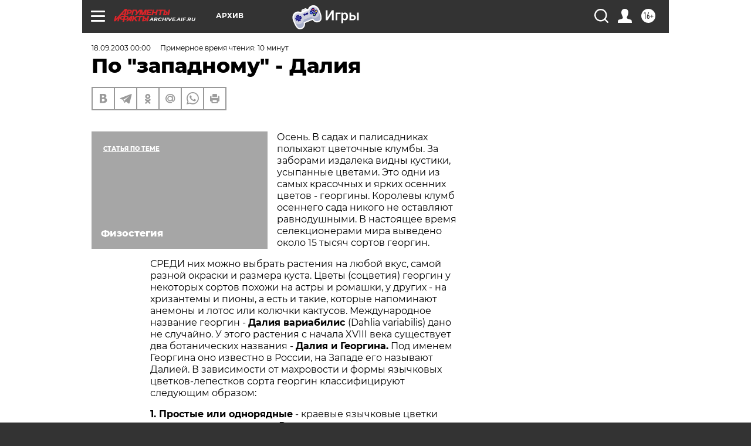

--- FILE ---
content_type: text/html; charset=UTF-8
request_url: https://archive.aif.ru/archive/1702245
body_size: 37050
content:
<!DOCTYPE html>
<!--[if IE 8]><html class="ie8"> <![endif]-->
<!--[if gt IE 8]><!--><html lang="ru"> <!--<![endif]-->
<head>
    <!-- created_at 16-01-2026 23:24:56 -->
    <script>
        window.isIndexPage = 0;
        window.isMobileBrowser = 0;
        window.disableSidebarCut = 1;
        window.bannerDebugMode = 0;
    </script>

                
                                    <meta http-equiv="Content-Type" content="text/html; charset=utf-8" >
<meta name="format-detection" content="telephone=no" >
<meta name="viewport" content="width=device-width, user-scalable=no, initial-scale=1.0, maximum-scale=1.0, minimum-scale=1.0" >
<meta http-equiv="X-UA-Compatible" content="IE=edge,chrome=1" >
<meta name="HandheldFriendly" content="true" >
<meta name="format-detection" content="telephone=no" >
<meta name="theme-color" content="#ffffff" >
<meta name="description" content="Осень. В садах и палисадниках полыхают цветочные клумбы. За заборами издалека видны кустики, усыпанные цветами. Это одни из самых красочных и ярких осенних цветов - георгины. Королевы клумб осеннего сада никого не оставляют равнодушными. В настоящее время селекционерами мира выведено около 15 тысяч сортов георгин." >
<meta name="keywords" content="" >
<meta name="article:published_time" content="2003-09-18T00:00:00+0400" >
<meta property="og:title" content="По &quot;западному&quot; - Далия" >
<meta property="og:description" content="Осень. В садах и палисадниках полыхают цветочные клумбы. За заборами издалека видны кустики, усыпанные цветами. Это одни из самых красочных и ярких осенних цветов - георгины. Королевы клумб осеннего сада никого не оставляют равнодушными. В настоящее время селекционерами мира выведено около 15 тысяч сортов георгин." >
<meta property="og:type" content="article" >
<meta property="og:image" content="https://archive.aif.ru/img/regions_og_image/archive.jpg" >
<meta property="og:url" content="https://archive.aif.ru/archive/1702245" >
<meta property="og:site_name" content="AiF" >
<meta property="twitter:card" content="summary_large_image" >
<meta property="twitter:site" content="@aifonline" >
<meta property="twitter:title" content="По &quot;западному&quot; - Далия" >
<meta property="twitter:description" content="Осень. В садах и палисадниках полыхают цветочные клумбы. За заборами издалека видны кустики, усыпанные цветами. Это одни из самых красочных и ярких осенних цветов - георгины. Королевы клумб осеннего сада никого не оставляют равнодушными. В настоящее время селекционерами мира выведено около 15 тысяч сортов георгин." >
<meta property="twitter:creator" content="@aifonline" >
<meta property="twitter:domain" content="https://archive.aif.ru/archive/1702245" >
<meta name="facebook-domain-verification" content="jiqbwww7rrqnwzjkizob7wrpmgmwq3" >
        <title>По &quot;западному&quot; - Далия | АиФ Архив</title>    <link rel="shortcut icon" type="image/x-icon" href="/favicon.ico" />
    <link rel="icon" type="image/svg+xml" href="/favicon.svg">
    
    <link rel="preload" href="/redesign2018/fonts/montserrat-v15-latin-ext_latin_cyrillic-ext_cyrillic-regular.woff2" as="font" type="font/woff2" crossorigin>
    <link rel="preload" href="/redesign2018/fonts/montserrat-v15-latin-ext_latin_cyrillic-ext_cyrillic-italic.woff2" as="font" type="font/woff2" crossorigin>
    <link rel="preload" href="/redesign2018/fonts/montserrat-v15-latin-ext_latin_cyrillic-ext_cyrillic-700.woff2" as="font" type="font/woff2" crossorigin>
    <link rel="preload" href="/redesign2018/fonts/montserrat-v15-latin-ext_latin_cyrillic-ext_cyrillic-700italic.woff2" as="font" type="font/woff2" crossorigin>
    <link rel="preload" href="/redesign2018/fonts/montserrat-v15-latin-ext_latin_cyrillic-ext_cyrillic-800.woff2" as="font" type="font/woff2" crossorigin>
    <link href="https://archive.aif.ru/amp/archive/1702245" rel="amphtml" >
<link href="https://archive.aif.ru/archive/1702245" rel="canonical" >
<link href="https://archive.aif.ru/redesign2018/css/style.css?6c0" media="all" rel="stylesheet" type="text/css" >
<link href="https://archive.aif.ru/img/icon/apple_touch_icon_57x57.png?6c0" rel="apple-touch-icon" sizes="57x57" >
<link href="https://archive.aif.ru/img/icon/apple_touch_icon_114x114.png?6c0" rel="apple-touch-icon" sizes="114x114" >
<link href="https://archive.aif.ru/img/icon/apple_touch_icon_72x72.png?6c0" rel="apple-touch-icon" sizes="72x72" >
<link href="https://archive.aif.ru/img/icon/apple_touch_icon_144x144.png?6c0" rel="apple-touch-icon" sizes="144x144" >
<link href="https://archive.aif.ru/img/icon/apple-touch-icon.png?6c0" rel="apple-touch-icon" sizes="180x180" >
<link href="https://archive.aif.ru/img/icon/favicon-32x32.png?6c0" rel="icon" type="image/png" sizes="32x32" >
<link href="https://archive.aif.ru/img/icon/favicon-16x16.png?6c0" rel="icon" type="image/png" sizes="16x16" >
<link href="https://archive.aif.ru/img/manifest.json?6c0" rel="manifest" >
<link href="https://archive.aif.ru/img/safari-pinned-tab.svg?6c0" rel="mask-icon" color="#d55b5b" >
<link href="https://ads.betweendigital.com" rel="preconnect" crossorigin="" >
        <script type="text/javascript">
    //<!--
    var isRedesignPage = true;    //-->
</script>
<script type="text/javascript" src="https://archive.aif.ru/js/output/jquery.min.js?6c0"></script>
<script type="text/javascript" src="https://archive.aif.ru/js/output/header_scripts.js?6c0"></script>
<script type="text/javascript">
    //<!--
    var _sf_startpt=(new Date()).getTime()    //-->
</script>
<script type="application/ld+json">
    {"@context":"https:\/\/schema.org","@type":"BreadcrumbList","itemListElement":[{"@type":"ListItem","position":1,"name":"\u0410\u0440\u0433\u0443\u043c\u0435\u043d\u0442\u044b \u0438 \u0424\u0430\u043a\u0442\u044b","item":"https:\/\/archive.aif.ru\/"},{"@type":"ListItem","position":2,"name":"\u0410\u0440\u0445\u0438\u0432","item":"https:\/\/archive.aif.ru\/archive"},{"@type":"ListItem","position":3,"name":"\u041f\u043e \"\u0437\u0430\u043f\u0430\u0434\u043d\u043e\u043c\u0443\" - \u0414\u0430\u043b\u0438\u044f","item":"https:\/\/archive.aif.ru\/archive\/1702245"}]}</script>
<script type="application/ld+json">
    {"@context":"https:\/\/schema.org","@type":"Article","mainEntityOfPage":{"@type":"WebPage","@id":"https:\/\/archive.aif.ru\/archive\/1702245"},"headline":"\u041f\u043e \"\u0437\u0430\u043f\u0430\u0434\u043d\u043e\u043c\u0443\" - \u0414\u0430\u043b\u0438\u044f","articleBody":"\r\n\r\n\u041e\u0441\u0435\u043d\u044c. \u0412 \u0441\u0430\u0434\u0430\u0445 \u0438 \u043f\u0430\u043b\u0438\u0441\u0430\u0434\u043d\u0438\u043a\u0430\u0445 \u043f\u043e\u043b\u044b\u0445\u0430\u044e\u0442 \u0446\u0432\u0435\u0442\u043e\u0447\u043d\u044b\u0435 \u043a\u043b\u0443\u043c\u0431\u044b. \u0417\u0430 \u0437\u0430\u0431\u043e\u0440\u0430\u043c\u0438 \u0438\u0437\u0434\u0430\u043b\u0435\u043a\u0430 \u0432\u0438\u0434\u043d\u044b \u043a\u0443\u0441\u0442\u0438\u043a\u0438, \u0443\u0441\u044b\u043f\u0430\u043d\u043d\u044b\u0435 \u0446\u0432\u0435\u0442\u0430\u043c\u0438. \u042d\u0442\u043e \u043e\u0434\u043d\u0438 \u0438\u0437 \u0441\u0430\u043c\u044b\u0445 \u043a\u0440\u0430\u0441\u043e\u0447\u043d\u044b\u0445 \u0438 \u044f\u0440\u043a\u0438\u0445 \u043e\u0441\u0435\u043d\u043d\u0438\u0445 \u0446\u0432\u0435\u0442\u043e\u0432 - \u0433\u0435\u043e\u0440\u0433\u0438\u043d\u044b. \u041a\u043e\u0440\u043e\u043b\u0435\u0432\u044b \u043a\u043b\u0443\u043c\u0431 \u043e\u0441\u0435\u043d\u043d\u0435\u0433\u043e \u0441\u0430\u0434\u0430 \u043d\u0438\u043a\u043e\u0433\u043e \u043d\u0435 \u043e\u0441\u0442\u0430\u0432\u043b\u044f\u044e\u0442 \u0440\u0430\u0432\u043d\u043e\u0434\u0443\u0448\u043d\u044b\u043c\u0438. \u0412 \u043d\u0430\u0441\u0442\u043e\u044f\u0449\u0435\u0435 \u0432\u0440\u0435\u043c\u044f \u0441\u0435\u043b\u0435\u043a\u0446\u0438\u043e\u043d\u0435\u0440\u0430\u043c\u0438 \u043c\u0438\u0440\u0430 \u0432\u044b\u0432\u0435\u0434\u0435\u043d\u043e \u043e\u043a\u043e\u043b\u043e 15 \u0442\u044b\u0441\u044f\u0447 \u0441\u043e\u0440\u0442\u043e\u0432 \u0433\u0435\u043e\u0440\u0433\u0438\u043d.\r\n\r\n\r\n\u0421\u0420\u0415\u0414\u0418 \u043d\u0438\u0445 \u043c\u043e\u0436\u043d\u043e \u0432\u044b\u0431\u0440\u0430\u0442\u044c \u0440\u0430\u0441\u0442\u0435\u043d\u0438\u044f \u043d\u0430 \u043b\u044e\u0431\u043e\u0439 \u0432\u043a\u0443\u0441, \u0441\u0430\u043c\u043e\u0439 \u0440\u0430\u0437\u043d\u043e\u0439 \u043e\u043a\u0440\u0430\u0441\u043a\u0438 \u0438 \u0440\u0430\u0437\u043c\u0435\u0440\u0430 \u043a\u0443\u0441\u0442\u0430. \u0426\u0432\u0435\u0442\u044b (\u0441\u043e\u0446\u0432\u0435\u0442\u0438\u044f) \u0433\u0435\u043e\u0440\u0433\u0438\u043d \u0443 \u043d\u0435\u043a\u043e\u0442\u043e\u0440\u044b\u0445 \u0441\u043e\u0440\u0442\u043e\u0432 \u043f\u043e\u0445\u043e\u0436\u0438 \u043d\u0430 \u0430\u0441\u0442\u0440\u044b \u0438 \u0440\u043e\u043c\u0430\u0448\u043a\u0438, \u0443 \u0434\u0440\u0443\u0433\u0438\u0445 - \u043d\u0430 \u0445\u0440\u0438\u0437\u0430\u043d\u0442\u0435\u043c\u044b \u0438 \u043f\u0438\u043e\u043d\u044b, \u0430 \u0435\u0441\u0442\u044c \u0438 \u0442\u0430\u043a\u0438\u0435, \u043a\u043e\u0442\u043e\u0440\u044b\u0435 \u043d\u0430\u043f\u043e\u043c\u0438\u043d\u0430\u044e\u0442 \u0430\u043d\u0435\u043c\u043e\u043d\u044b \u0438 \u043b\u043e\u0442\u043e\u0441 \u0438\u043b\u0438 \u043a\u043e\u043b\u044e\u0447\u043a\u0438 \u043a\u0430\u043a\u0442\u0443\u0441\u043e\u0432. \u041c\u0435\u0436\u0434\u0443\u043d\u0430\u0440\u043e\u0434\u043d\u043e\u0435 \u043d\u0430\u0437\u0432\u0430\u043d\u0438\u0435 \u0433\u0435\u043e\u0440\u0433\u0438\u043d - \u0414\u0430\u043b\u0438\u044f \u0432\u0430\u0440\u0438\u0430\u0431\u0438\u043b\u0438\u0441 (Dahlia variabilis) \u0434\u0430\u043d\u043e \u043d\u0435 \u0441\u043b\u0443\u0447\u0430\u0439\u043d\u043e. \u0423 \u044d\u0442\u043e\u0433\u043e \u0440\u0430\u0441\u0442\u0435\u043d\u0438\u044f \u0441 \u043d\u0430\u0447\u0430\u043b\u0430 XVIII \u0432\u0435\u043a\u0430 \u0441\u0443\u0449\u0435\u0441\u0442\u0432\u0443\u0435\u0442 \u0434\u0432\u0430 \u0431\u043e\u0442\u0430\u043d\u0438\u0447\u0435\u0441\u043a\u0438\u0445 \u043d\u0430\u0437\u0432\u0430\u043d\u0438\u044f - \u0414\u0430\u043b\u0438\u044f \u0438 \u0413\u0435\u043e\u0440\u0433\u0438\u043d\u0430. \u041f\u043e\u0434 \u0438\u043c\u0435\u043d\u0435\u043c \u0413\u0435\u043e\u0440\u0433\u0438\u043d\u0430 \u043e\u043d\u043e \u0438\u0437\u0432\u0435\u0441\u0442\u043d\u043e \u0432 \u0420\u043e\u0441\u0441\u0438\u0438, \u043d\u0430 \u0417\u0430\u043f\u0430\u0434\u0435 \u0435\u0433\u043e \u043d\u0430\u0437\u044b\u0432\u0430\u044e\u0442 \u0414\u0430\u043b\u0438\u0435\u0439. \u0412 \u0437\u0430\u0432\u0438\u0441\u0438\u043c\u043e\u0441\u0442\u0438 \u043e\u0442 \u043c\u0430\u0445\u0440\u043e\u0432\u043e\u0441\u0442\u0438 \u0438 \u0444\u043e\u0440\u043c\u044b \u044f\u0437\u044b\u0447\u043a\u043e\u0432\u044b\u0445 \u0446\u0432\u0435\u0442\u043a\u043e\u0432-\u043b\u0435\u043f\u0435\u0441\u0442\u043a\u043e\u0432 \u0441\u043e\u0440\u0442\u0430 \u0433\u0435\u043e\u0440\u0433\u0438\u043d \u043a\u043b\u0430\u0441\u0441\u0438\u0444\u0438\u0446\u0438\u0440\u0443\u044e\u0442 \u0441\u043b\u0435\u0434\u0443\u044e\u0449\u0438\u043c \u043e\u0431\u0440\u0430\u0437\u043e\u043c: \r\n\r\n\r\n1. \u041f\u0440\u043e\u0441\u0442\u044b\u0435 \u0438\u043b\u0438 \u043e\u0434\u043d\u043e\u0440\u044f\u0434\u043d\u044b\u0435 - \u043a\u0440\u0430\u0435\u0432\u044b\u0435 \u044f\u0437\u044b\u0447\u043a\u043e\u0432\u044b\u0435 \u0446\u0432\u0435\u0442\u043a\u0438 \u0440\u0430\u0441\u043f\u043e\u043b\u043e\u0436\u0435\u043d\u044b \u0432 \u043e\u0434\u0438\u043d \u0440\u044f\u0434. \u0412 \u0446\u0435\u043d\u0442\u0440\u0435 \u0441\u043e\u0446\u0432\u0435\u0442\u0438\u044f \u043c\u043d\u043e\u0433\u043e\u0447\u0438\u0441\u043b\u0435\u043d\u043d\u044b\u0435 \u0442\u0440\u0443\u0431\u0447\u0430\u0442\u044b\u0435 \u0446\u0432\u0435\u0442\u043a\u0438. \u0414\u0438\u0430\u043c\u0435\u0442\u0440 \u0441\u043e\u0446\u0432\u0435\u0442\u0438\u044f \u043e\u0442 3 \u0434\u043e 10 \u0441\u043c. \u0412\u044b\u0441\u043e\u0442\u0430 25-50 \u0441\u043c. \u0421\u043e\u0440\u0442\u0430 - \u0412\u0435\u0441\u0435\u043b\u044b\u0435 \u0440\u0435\u0431\u044f\u0442\u0430, \u0421\u0438\u043e\u043d, \u0428\u0432\u0435\u0439\u0445\u0430\u0440\u0442.\r\n\r\n\r\n2. \u0410\u043d\u0435\u043c\u043e\u043d\u043e\u0432\u0438\u0434\u043d\u044b\u0435 - \u0441\u043e\u0446\u0432\u0435\u0442\u0438\u0435 \u043e\u0447\u0435\u043d\u044c \u043f\u043e\u0445\u043e\u0436\u0435 \u043d\u0430 \u043c\u0430\u0445\u0440\u043e\u0432\u044b\u0435 \u0430\u043d\u0435\u043c\u043e\u043d\u044b. \r\n\r\n\r\n\u041a\u0440\u0430\u0435\u0432\u044b\u0435 \u0446\u0432\u0435\u0442\u043a\u0438-\u043b\u0435\u043f\u0435\u0441\u0442\u043a\u0438 \u0440\u0430\u0441\u043f\u043e\u043b\u043e\u0436\u0435\u043d\u044b \u0432 \u043e\u0434\u0438\u043d-\u0434\u0432\u0430 \u0440\u044f\u0434\u0430, \u0432 \u0446\u0435\u043d\u0442\u0440\u0435 - \u0433\u0440\u0443\u043f\u043f\u0430 \u0432\u044b\u0442\u044f\u043d\u0443\u0442\u044b\u0445 \u0442\u0440\u0443\u0431\u0447\u0430\u0442\u044b\u0445 \u0446\u0432\u0435\u0442\u043a\u043e\u0432. \u0414\u0438\u0430\u043c\u0435\u0442\u0440 4-9 \u0441\u043c. \u0412\u044b\u0441\u043e\u0442\u0430 - 30-50 \u0441\u043c. \u0421\u043e\u0440\u0442\u0430 - \u0418\u043d\u043a\u0430, \u0414\u0430\u0439\u043c\u043e\u043d\u0434 \u0414\u0436\u0435\u0439\u043d. \r\n\r\n\r\n3. \u0412\u043e\u0440\u043e\u0442\u043d\u0438\u0447\u043a\u043e\u0432\u044b\u0435 - \u0434\u0432\u0430 \u0440\u044f\u0434\u0430 \u044f\u0437\u044b\u0447\u043a\u043e\u0432\u044b\u0445 \u0446\u0432\u0435\u0442\u043a\u043e\u0432-\u043b\u0435\u043f\u0435\u0441\u0442\u043a\u043e\u0432, \u0440\u0430\u0437\u043b\u0438\u0447\u043d\u044b\u0445 \u043f\u043e \u0444\u043e\u0440\u043c\u0435, \u0440\u0430\u0437\u043c\u0435\u0440\u0443, \u043e\u043a\u0440\u0430\u0441\u043a\u0435. \u0426\u0432\u0435\u0442\u043a\u0438 \u043d\u0430\u0440\u0443\u0436\u043d\u043e\u0433\u043e \u043a\u0440\u0443\u0433\u0430 \u043e\u0432\u0430\u043b\u044c\u043d\u044b\u0435, \u0440\u0430\u0437\u0432\u0435\u0440\u043d\u0443\u0442\u044b\u0435, \u0437\u043d\u0430\u0447\u0438\u0442\u0435\u043b\u044c\u043d\u043e \u043a\u0440\u0443\u043f\u043d\u0435\u0435 \u0446\u0432\u0435\u0442\u043a\u043e\u0432 \u0432\u043d\u0443\u0442\u0440\u0435\u043d\u043d\u0435\u0433\u043e \u043a\u0440\u0443\u0433\u0430, \u0431\u043e\u043b\u0435\u0435 \u0443\u0437\u043a\u0438\u0445, \u043f\u0440\u044f\u043c\u043e\u0441\u0442\u043e\u044f\u0447\u0438\u0445 - \u043e\u0445\u0432\u0430\u0442\u044b\u0432\u0430\u044e\u0449\u0438\u0445 \u0446\u0435\u043d\u0442\u0440\u0430\u043b\u044c\u043d\u044b\u0435 \u0442\u0440\u0443\u0431\u0447\u0430\u0442\u044b\u0435 \u0446\u0432\u0435\u0442\u043a\u0438 \u043a\u0430\u043a \u0431\u044b \u0432\u043e\u0440\u043e\u0442\u043d\u0438\u0447\u043a\u043e\u043c. \u041b\u0435\u043f\u0435\u0441\u0442\u043a\u0438 \u043d\u0430\u0440\u0443\u0436\u043d\u043e\u0433\u043e \u043a\u0440\u0443\u0433\u0430 \u043c\u043e\u0433\u0443\u0442 \u0431\u044b\u0442\u044c \u043e\u043a\u0440\u0430\u0448\u0435\u043d\u044b \u0432 \u043a\u0440\u0430\u0441\u043d\u044b\u0439, \u0441\u0438\u0440\u0435\u043d\u0435\u0432\u044b\u0439, \u0436\u0435\u043b\u0442\u044b\u0439 \u0446\u0432\u0435\u0442\u0430, \u0430 \u0432\u043d\u0443\u0442\u0440\u0435\u043d\u043d\u0435\u0433\u043e - \u0432 \u0431\u0435\u043b\u044b\u0439, \u043a\u0440\u0435\u043c\u043e\u0432\u044b\u0439. \u0427\u0430\u0441\u0442\u043e \u0432\u0441\u0442\u0440\u0435\u0447\u0430\u0435\u0442\u0441\u044f \u0441\u043b\u0435\u0434\u0443\u044e\u0449\u0435\u0435 \u0441\u043e\u0447\u0435\u0442\u0430\u043d\u0438\u0435 \u043e\u043a\u0440\u0430\u0441\u043a\u0438 \u043d\u0430\u0440\u0443\u0436\u043d\u043e\u0433\u043e \u0438 \u0432\u043d\u0443\u0442\u0440\u0435\u043d\u043d\u0435\u0433\u043e \u043a\u0440\u0443\u0433\u0430 \u044f\u0437\u044b\u0447\u043a\u043e\u0432\u044b\u0445 \u0446\u0432\u0435\u0442\u043a\u043e\u0432 \u0432 \u0441\u043e\u0446\u0432\u0435\u0442\u0438\u044f\u0445 - \u043a\u0440\u0430\u0441\u043d\u044b\u0435 \u043b\u0435\u043f\u0435\u0441\u0442\u043a\u0438 \u043d\u0430\u0440\u0443\u0436\u043d\u044b\u0435 \u0441 \u0436\u0435\u043b\u0442\u044b\u043c\u0438 \u0438\u043b\u0438 \u0431\u0435\u043b\u044b\u043c\u0438, \u043b\u0438\u043b\u043e\u0432\u044b\u0435 \u0441 \u043a\u0440\u0435\u043c\u043e\u0432\u044b\u043c\u0438. \u0414\u0438\u0430\u043c\u0435\u0442\u0440 5-10 \u0441\u043c. \u0412\u044b\u0441\u043e\u0442\u0430 40-70 \u0441\u043c. \u0421\u043e\u0440\u0442\u0430 - \u0414\u0435\u043d\u0434\u0438, \u041f\u0435\u0440\u0432\u043e\u043a\u043b\u0430\u0441\u0441\u043d\u0438\u0446\u0430, \u0424\u0443\u044d\u0433\u043e.\r\n\r\n\r\n4. \u041f\u0438\u043e\u043d\u043e\u0432\u0438\u0434\u043d\u044b\u0435 - \u043f\u043e\u043b\u0443\u043c\u0430\u0445\u0440\u043e\u0432\u043e\u0435 \u0441\u043e\u0446\u0432\u0435\u0442\u0438\u0435 \u0441 2-3 \u0440\u044f\u0434\u0430\u043c\u0438 \u0448\u0438\u0440\u043e\u043a\u0438\u0445 \u044f\u0437\u044b\u0447\u043a\u043e\u0432\u044b\u0445 \u0446\u0432\u0435\u0442\u043a\u043e\u0432 \u043e\u0434\u043d\u043e\u0433\u043e \u0446\u0432\u0435\u0442\u0430 \u0441 \u0446\u0435\u043d\u0442\u0440\u043e\u043c \u0438\u0437 \u0436\u0435\u043b\u0442\u044b\u0445 \u0442\u0440\u0443\u0431\u0447\u0430\u0442\u044b\u0445. \u0414\u0438\u0430\u043c\u0435\u0442\u0440 10-12 \u0441\u043c. \u0412\u044b\u0441\u043e\u0442\u0430 60-90 \u0441\u043c. \u0421\u043e\u0440\u0442\u0430 - \u0412\u0435\u0447\u043d\u044b\u0439 \u043e\u0433\u043e\u043d\u044c, \u0421\u0435\u0440\u0434\u0446\u0435 \u0414\u0430\u043d\u043a\u043e. \r\n\r\n\r\n5. \u041a\u0430\u043a\u0442\u0443\u0441\u043e\u0432\u044b\u0435 - \u043c\u0430\u0445\u0440\u043e\u0432\u043e\u0435 \u0441\u043e\u0446\u0432\u0435\u0442\u0438\u0435, \u0441\u043e\u0441\u0442\u043e\u044f\u0449\u0435\u0435 \u0432 \u043e\u0441\u043d\u043e\u0432\u043d\u043e\u043c \u0438\u0437 \u043c\u043d\u043e\u0433\u043e\u0447\u0438\u0441\u043b\u0435\u043d\u043d\u044b\u0445 \u0443\u0437\u043a\u0438\u0445, \u044f\u0437\u044b\u0447\u043a\u043e\u0432\u044b\u0445 \u0446\u0432\u0435\u0442\u043a\u043e\u0432. \u0422\u0440\u0443\u0431\u0447\u0430\u0442\u044b\u0445 \u043f\u0440\u0430\u043a\u0442\u0438\u0447\u0435\u0441\u043a\u0438 \u043d\u0435\u0442 \u0438\u043b\u0438 \u0438\u0445 \u043d\u0435\u043c\u043d\u043e\u0433\u043e, \u0440\u0430\u0441\u043f\u043e\u043b\u043e\u0436\u0435\u043d\u044b \u0432 \u0446\u0435\u043d\u0442\u0440\u0435. \u0414\u0438\u0430\u043c\u0435\u0442\u0440 8-25 \u0441\u043c. \u0412\u044b\u0441\u043e\u0442\u0430 25-150 \u0441\u043c. \u0421\u043e\u0440\u0442\u0430 - \u041b\u0438\u0433\u043e, \u0421\u0443\u043c\u0435\u0440\u043a\u0438, \u0420\u043e\u0443\u0437 \u041f\u0440\u0435\u0444\u0435\u0440\u0430\u043d\u0441, \u0417\u0430\u0441\u043d\u0435\u0436\u0435\u043d\u043d\u0430\u044f \u0420\u0443\u0441\u044c, \u0417\u043e\u043b\u043e\u0442\u043e\u0435 \u0440\u0443\u043d\u043e, \u041c\u043e\u043d\u0430\u0440\u0445. \r\n\r\n\r\n6. \u0425\u0440\u0438\u0437\u0430\u043d\u0442\u0435\u043c\u043e\u0432\u0438\u0434\u043d\u044b\u0435 - \u0441 \u0438\u0437\u043e\u0433\u043d\u0443\u0442\u044b\u043c\u0438 \u043b\u0435\u043f\u0435\u0441\u0442\u043a\u0430\u043c\u0438 \u0441\u043e\u0446\u0432\u0435\u0442\u0438\u044f \u043c\u0430\u0445\u0440\u043e\u0432\u044b\u0435. \u041c\u043d\u043e\u0433\u043e\u0447\u0438\u0441\u043b\u0435\u043d\u043d\u044b\u0435 \u044f\u0437\u044b\u0447\u043a\u043e\u0432\u044b\u0435 \u0446\u0432\u0435\u0442\u043a\u0438 \u0443\u0437\u043a\u0438\u0435 \u0438 \u0434\u043b\u0438\u043d\u043d\u044b\u0435, \u0441\u0432\u0435\u0440\u043d\u0443\u0442\u044b\u0435 \u043d\u0430 \u0432\u0441\u044e \u0434\u043b\u0438\u043d\u0443 \u0432 \u0442\u043e\u043d\u043a\u0438\u0435, \u043d\u0430 \u043a\u043e\u043d\u0446\u0430\u0445 \u0438\u0437\u043e\u0433\u043d\u0443\u0442\u044b\u0435 \u0432\u043e \u0432\u0441\u0435\u0445 \u043d\u0430\u043f\u0440\u0430\u0432\u043b\u0435\u043d\u0438\u044f\u0445 \u0442\u0440\u0443\u0431\u043e\u0447\u043a\u0438. \u041f\u043e \u0432\u043d\u0435\u0448\u043d\u0435\u043c\u0443 \u0432\u0438\u0434\u0443 \u043d\u0430\u043f\u043e\u043c\u0438\u043d\u0430\u044e\u0442 \u0441\u043e\u0446\u0432\u0435\u0442\u0438\u044f \u043a\u0440\u0443\u043f\u043d\u044b\u0445 \u0445\u0440\u0438\u0437\u0430\u043d\u0442\u0435\u043c. \u0414\u0438\u0430\u043c\u0435\u0442\u0440 10-20 \u0441\u043c. \u0412\u044b\u0441\u043e\u0442\u0430 50-120 \u0441\u043c. \u0421\u043e\u0440\u0442\u0430 - \u0414\u043e\u0431\u0440\u043e\u0435 \u0443\u0442\u0440\u043e, \u0415\u043b\u0435\u043d\u0430 \u041f\u0440\u0435\u043a\u0440\u0430\u0441\u043d\u0430\u044f. \r\n\r\n\r\n7. \u041f\u043e\u043b\u0443\u043a\u0430\u043a\u0442\u0443\u0441\u043e\u0432\u044b\u0435 - \u043c\u0430\u0445\u0440\u043e\u0432\u044b\u0435 \u0441\u043e\u0446\u0432\u0435\u0442\u0438\u044f, \u044f\u0437\u044b\u0447\u043a\u043e\u0432\u044b\u0435 \u0446\u0432\u0435\u0442\u043a\u0438 \u0443 \u043a\u043e\u0442\u043e\u0440\u044b\u0445 \u0441\u043a\u0440\u0443\u0447\u0435\u043d\u044b \u043c\u0435\u043d\u0435\u0435 \u0447\u0435\u043c \u043d\u0430 \u043f\u043e\u043b\u043e\u0432\u0438\u043d\u0443 \u0438\u0445 \u0434\u043b\u0438\u043d\u044b, \u0448\u0438\u0440\u043e\u043a\u0438\u043c\u0438 \u0432 \u043e\u0441\u043d\u043e\u0432\u0430\u043d\u0438\u0438, \u043f\u0440\u044f\u043c\u044b\u043c\u0438 \u0438\u043b\u0438 \u0441\u043b\u0435\u0433\u043a\u0430 \u0438\u0437\u043e\u0433\u043d\u0443\u0442\u044b\u043c\u0438. \u042d\u0442\u0438 \u0441\u043e\u0440\u0442\u0430 \u0433\u0435\u043e\u0440\u0433\u0438\u043d \u044f\u0432\u043b\u044f\u044e\u0442\u0441\u044f \u043f\u0435\u0440\u0435\u0445\u043e\u0434\u043d\u043e\u0439 \u0444\u043e\u0440\u043c\u043e\u0439 \u043e\u0442 \u043a\u0430\u043a\u0442\u0443\u0441\u043e\u0432\u044b\u0445 \u043a \u0434\u0435\u043a\u043e\u0440\u0430\u0442\u0438\u0432\u043d\u044b\u043c \u0438 \u0438\u043c\u0435\u044e\u0442 \u043f\u0440\u0438\u0437\u043d\u0430\u043a\u0438, \u0441\u0432\u043e\u0439\u0441\u0442\u0432\u0435\u043d\u043d\u044b\u0435 \u044d\u0442\u0438\u043c \u0433\u0440\u0443\u043f\u043f\u0430\u043c. \u0421\u043e\u0440\u0442\u0430 - \u041f\u0440\u0435\u0444\u0430\u0439\u0442 \u0414\u0435\u043c\u0438\u043d\u0448, \u0412\u0430\u043d\u043a\u0443\u0432\u0435\u0440. \r\n\r\n\r\n8. \u0414\u0435\u043a\u043e\u0440\u0430\u0442\u0438\u0432\u043d\u044b\u0435 - \u043c\u0430\u0445\u0440\u043e\u0432\u044b\u0435 \u0441\u043e\u0446\u0432\u0435\u0442\u0438\u044f \u0441 \u0448\u0438\u0440\u043e\u043a\u0438\u043c\u0438 \u043a\u0440\u0430\u0435\u0432\u044b\u043c\u0438 \u044f\u0437\u044b\u0447\u043a\u043e\u0432\u044b\u043c\u0438 \u0446\u0432\u0435\u0442\u043a\u0430\u043c\u0438, \u043f\u043b\u043e\u0441\u043a\u0438\u043c\u0438 \u0438\u043b\u0438 \u0447\u0443\u0442\u044c \u0441\u043a\u0440\u0443\u0447\u0435\u043d\u043d\u044b\u043c\u0438, \u0432\u043e\u043b\u043d\u0438\u0441\u0442\u044b\u043c\u0438, \u0438\u0437\u043e\u0433\u043d\u0443\u0442\u044b\u043c\u0438 \u0432 \u043e\u0434\u043d\u0443 \u0441\u0442\u043e\u0440\u043e\u043d\u0443. \u0414\u0438\u0430\u043c\u0435\u0442\u0440 - 7-30 \u0441\u043c, \u0433\u0438\u0433\u0430\u043d\u0442\u044b - 35-40 \u0441\u043c. \u0412\u044b\u0441\u043e\u0442\u0430 \u0440\u0430\u0441\u0442\u0435\u043d\u0438\u0439 40-150 \u0441\u043c, \u043c\u043e\u0433\u0443\u0442 \u0431\u044b\u0442\u044c \u0432\u044b\u0448\u0435. \u0421\u043e\u0440\u0442\u0430 - \u0422\u0430\u0440\u0442\u0430\u043d, \u041a\u043e\u043c\u0435\u0442 \u0410\u043d\u0436\u0435\u043b, \u0410\u043c\u0431\u0430\u0441\u0441\u0430\u0434\u043e\u0440 \u0432\u0430\u043d \u041a\u043b\u0438\u0432\u043b\u0435\u043d\u0441. \r\n\r\n\r\n9. \u041d\u0438\u043c\u0444\u0435\u0439\u043d\u044b\u0435-\u043c\u0430\u0445\u0440\u043e\u0432\u044b\u0435 - \u0441\u043e\u0446\u0432\u0435\u0442\u0438\u044f \u0441 \u0448\u0438\u0440\u043e\u043a\u0438\u043c\u0438 \u043f\u0440\u044f\u043c\u044b\u043c\u0438 \u0438\u043b\u0438 \u0441\u043b\u0435\u0433\u043a\u0430 \u0432\u043e\u0433\u043d\u0443\u0442\u044b\u043c\u0438 \u044f\u0437\u044b\u0447\u043a\u043e\u0432\u044b\u043c\u0438 \u0446\u0432\u0435\u0442\u043a\u0430\u043c\u0438, \u043f\u0440\u0430\u0432\u0438\u043b\u044c\u043d\u043e \u0440\u0430\u0441\u043f\u043e\u043b\u043e\u0436\u0435\u043d\u043d\u044b\u043c\u0438 \u0438 \u043d\u0430\u043f\u043e\u043c\u0438\u043d\u0430\u044e\u0449\u0438\u043c\u0438 \u043f\u043e \u0432\u043d\u0435\u0448\u043d\u0435\u043c\u0443 \u0432\u0438\u0434\u0443 \u0431\u0435\u043b\u0443\u044e \u0432\u043e\u0434\u044f\u043d\u0443\u044e \u043b\u0438\u043b\u0438\u044e (\u043a\u0443\u0432\u0448\u0438\u043d\u043a\u0443). \u0414\u0438\u0430\u043c\u0435\u0442\u0440 7-20 \u0441\u043c, \u0432\u044b\u0441\u043e\u0442\u0430 70-130 \u0441\u043c. \u0421\u043e\u0440\u0442\u0430 - \u0413\u0435\u0440\u0440\u0438 \u0425\u043e\u0443\u043a, \u0420\u043e\u0437\u043e\u0432\u0430\u044f \u0414\u0438\u0430\u0434\u0435\u043c\u0430, \u041d\u0430\u0431\u0430\u0442 \u0425\u0430\u0442\u044b\u043d\u0438, \u0411\u0435\u0440\u043b\u0438\u043d\u0435\u0440 \u041a\u043b\u044f\u0439\u043d\u0435\u0440. \r\n\r\n\r\n10. \u0428\u0430\u0440\u043e\u0432\u0438\u0434\u043d\u044b\u0435-\u043c\u0430\u0445\u0440\u043e\u0432\u044b\u0435 - \u0448\u0430\u0440\u043e\u0432\u0438\u0434\u043d\u044b\u0435 \u0438\u043b\u0438 \u0447\u0443\u0442\u044c \u0441\u043f\u043b\u044e\u0449\u0435\u043d\u043d\u044b\u0435 \u0441\u043e\u0446\u0432\u0435\u0442\u0438\u044f. \u042f\u0437\u044b\u0447\u043a\u043e\u0432\u044b\u0435 \u0446\u0432\u0435\u0442\u043a\u0438 \u0441\u043d\u0438\u0437\u0443 \u0441\u0432\u0435\u0440\u043d\u0443\u0442\u044b \u043d\u0430\u043f\u043e\u043b\u043e\u0432\u0438\u043d\u0443 \u0432 \u0442\u0440\u0443\u0431\u043e\u0447\u043a\u0443, \u043d\u0430 \u043a\u043e\u043d\u0447\u0438\u043a\u0430\u0445 \u0442\u0443\u043f\u044b\u0435, \u0441\u043e \u0441\u0440\u0435\u0437\u0430\u043d\u043d\u044b\u043c \u043a\u0440\u0430\u0435\u043c \u0438\u043b\u0438 \u043e\u043a\u0440\u0443\u0433\u043b\u044b\u0435. \u0414\u0438\u0430\u043c\u0435\u0442\u0440 10-17 \u0441\u043c, \u0432\u044b\u0441\u043e\u0442\u0430 70-150 \u0441\u043c. \u0421\u043e\u0440\u0442\u0430 - \u042d\u0432\u0435\u0440\u0435\u0441\u0442, \u042d\u0432\u0435\u043b\u0438\u043d, \u0411\u043e\u043d\u0438 \u0411\u043b\u0443, \u0411\u0440\u0435\u043b\u043e\u043a, \u0414\u0430\u0439\u0442\u043e\u043d\u0430. \r\n\r\n\r\n11. \u041f\u043e\u043c\u043f\u043e\u043d\u043d\u044b\u0435-\u043c\u0430\u0445\u0440\u043e\u0432\u044b\u0435 \u0441\u043e\u0446\u0432\u0435\u0442\u0438\u044f \u0432 \u0444\u043e\u0440\u043c\u0435 \u0448\u0430\u0440\u0438\u043a\u0430. \u042f\u0437\u044b\u0447\u043a\u043e\u0432\u044b\u0435 \u0446\u0432\u0435\u0442\u043a\u0438 \u043e\u0434\u043d\u043e\u0442\u0438\u043f\u043d\u044b\u0435 \u0432\u043e\u0440\u043e\u043d\u043a\u043e\u043e\u0431\u0440\u0430\u0437\u043d\u044b\u0435, \u043f\u043b\u043e\u0442\u043d\u043e \u0440\u0430\u0441\u043f\u043e\u043b\u043e\u0436\u0435\u043d\u043d\u044b\u0435 \u043f\u043e \u0432\u0441\u0435\u043c\u0443 \u0446\u0432\u0435\u0442\u043e\u043b\u043e\u0436\u0443. \u0414\u0438\u0430\u043c\u0435\u0442\u0440 5-9 \u0441\u043c, \u0432\u044b\u0441\u043e\u0442\u0430 50-120 \u0441\u043c. \u0421\u043e\u0440\u0442\u0430 - \u041c\u0430\u043b\u044b\u0448, \u0424\u0430\u0442\u0438\u043c\u0430, \u041c\u0443\u0445\u0430-\u0426\u043e\u043a\u043e\u0442\u0443\u0445\u0430. \r\n\r\n\r\n12. \u0421\u043c\u0435\u0448\u0430\u043d\u043d\u0430\u044f \u0444\u043e\u0440\u043c\u0430 \u0441\u043e\u0446\u0432\u0435\u0442\u0438\u044f \u043d\u0435 \u043e\u0442\u043d\u043e\u0441\u0438\u0442\u0441\u044f \u043d\u0438 \u043a \u043e\u0434\u043d\u043e\u0439 \u0438\u0437 \u043f\u0435\u0440\u0435\u0447\u0438\u0441\u043b\u0435\u043d\u043d\u044b\u0445 \u0433\u0440\u0443\u043f\u043f. \u042d\u0442\u043e \u0440\u0435\u0434\u043a\u0438\u0435 \u043e\u0440\u0445\u0438\u0434\u0435\u0435\u0432\u0438\u0434\u043d\u044b\u0435 (\u0441\u043e\u0440\u0442 \u0416\u0438\u0440\u0430\u0444) \u0438 \u0437\u0432\u0435\u0437\u0434\u0447\u0430\u0442\u044b\u0435. \r\n\r\n\r\n\u0421\u0435\u043a\u0440\u0435\u0442\u044b \u0432\u044b\u0440\u0430\u0449\u0438\u0432\u0430\u043d\u0438\u044f \u0433\u0435\u043e\u0440\u0433\u0438\u043d\r\n\r\n\r\n\r\n\r\n\u041f\u0440\u0438\u0448\u0435\u043b\u044c\u0446\u044b \u0438\u0437 \u0410\u043c\u0435\u0440\u0438\u043a\u0438, \u0433\u0435\u043e\u0440\u0433\u0438\u043d\u044b \u0445\u043e\u0440\u043e\u0448\u043e \u0440\u0430\u0441\u0442\u0443\u0442 \u043d\u0430 \u0441\u043e\u043b\u043d\u0435\u0447\u043d\u044b\u0445, \u0437\u0430\u0449\u0438\u0449\u0435\u043d\u043d\u044b\u0445 \u043e\u0442 \u0445\u043e\u043b\u043e\u0434\u043d\u044b\u0445 \u0432\u0435\u0442\u0440\u043e\u0432 \u043c\u0435\u0441\u0442\u0430\u0445, \u043f\u0440\u0435\u0434\u043f\u043e\u0447\u0438\u0442\u0430\u044f \u0440\u044b\u0445\u043b\u044b\u0435, \u043f\u043b\u043e\u0434\u043e\u0440\u043e\u0434\u043d\u044b\u0435 \u0437\u0435\u043c\u043b\u0438. \u041d\u0435\u0436\u0435\u043b\u0430\u0442\u0435\u043b\u044c\u043d\u044b \u0443\u0447\u0430\u0441\u0442\u043a\u0438 \u0432 \u043f\u043e\u043d\u0438\u0436\u0435\u043d\u043d\u043e\u0439 \u043c\u0435\u0441\u0442\u043d\u043e\u0441\u0442\u0438, \u0433\u0434\u0435 \u043f\u0440\u043e\u0438\u0441\u0445\u043e\u0434\u0438\u0442 \u0441\u043a\u043e\u043f\u043b\u0435\u043d\u0438\u0435 \u0445\u043e\u043b\u043e\u0434\u043d\u043e\u0433\u043e \u0432\u043e\u0437\u0434\u0443\u0445\u0430 \u0438 \u0432\u043e\u0437\u043c\u043e\u0436\u043d\u044b \u043f\u043e\u0437\u0434\u043d\u0438\u0435 \u0432\u0435\u0441\u0435\u043d\u043d\u0438\u0435 \u0438 \u0440\u0430\u043d\u043d\u0438\u0435 \u043e\u0441\u0435\u043d\u043d\u0438\u0435 \u0437\u0430\u043c\u043e\u0440\u043e\u0437\u043a\u0438. \u0420\u0430\u0441\u0442\u0435\u043d\u0438\u044f \u043d\u0435 \u0446\u0432\u0435\u0442\u0443\u0442 \u0438 \u043f\u043b\u043e\u0445\u043e \u0440\u0430\u0437\u0432\u0438\u0432\u0430\u044e\u0442\u0441\u044f \u0432 \u0442\u0435\u043d\u0438 \u0434\u0435\u0440\u0435\u0432\u044c\u0435\u0432 \u0438 \u043a\u0443\u0441\u0442\u0430\u0440\u043d\u0438\u043a\u043e\u0432, \u043f\u043e\u044d\u0442\u043e\u043c\u0443 \u0443\u0447\u0430\u0441\u0442\u043e\u043a \u0434\u043e\u043b\u0436\u0435\u043d \u043e\u0441\u0432\u0435\u0449\u0430\u0442\u044c\u0441\u044f 6 \u0438 \u0431\u043e\u043b\u0435\u0435 \u0447\u0430\u0441\u043e\u0432 \u0432 \u0441\u0443\u0442\u043a\u0438. \u0414\u043b\u044f \u043d\u043e\u0440\u043c\u0430\u043b\u044c\u043d\u043e\u0433\u043e \u0440\u043e\u0441\u0442\u0430, \u0440\u0430\u0437\u0432\u0438\u0442\u0438\u044f \u0440\u0430\u0441\u0442\u0435\u043d\u0438\u0439 \u0438 \u043e\u0431\u0440\u0430\u0437\u043e\u0432\u0430\u043d\u0438\u044f \u043a\u043b\u0443\u0431\u043d\u0435\u0439 \u0433\u0435\u043e\u0440\u0433\u0438\u043d\u0430\u043c \u043d\u0435\u043e\u0431\u0445\u043e\u0434\u0438\u043c \u043f\u043b\u043e\u0434\u043e\u0440\u043e\u0434\u043d\u044b\u0439 \u0441\u043b\u043e\u0439 \u043d\u0435 \u043c\u0435\u043d\u0435\u0435 40 \u0441\u043c \u0434\u043e\u0441\u0442\u0430\u0442\u043e\u0447\u043d\u043e \u0432\u043b\u0430\u0436\u043d\u043e\u0439 \u0440\u044b\u0445\u043b\u043e\u0439 \u043f\u043e\u0447\u0432\u044b, \u0441\u043e \u0441\u043b\u0430\u0431\u043e\u043a\u0438\u0441\u043b\u043e\u0439 \u0438\u043b\u0438 \u043d\u0435\u0439\u0442\u0440\u0430\u043b\u044c\u043d\u043e\u0439 pH. \r\n\r\n\r\n\u041a\u043b\u0443\u0431\u043d\u0438 \u0433\u0435\u043e\u0440\u0433\u0438\u043d \u0432\u044b\u0441\u0430\u0436\u0438\u0432\u0430\u044e\u0442 \u0432 \u0445\u043e\u0440\u043e\u0448\u043e \u043f\u0440\u043e\u0433\u0440\u0435\u0442\u0443\u044e \u0437\u0435\u043c\u043b\u044e, \u043a\u043e\u0433\u0434\u0430 \u043c\u0438\u043d\u0443\u0435\u0442 \u0443\u0433\u0440\u043e\u0437\u0430 \u0437\u0430\u043c\u043e\u0440\u043e\u0437\u043a\u043e\u0432, \u043f\u0440\u0435\u0434\u0432\u0430\u0440\u0438\u0442\u0435\u043b\u044c\u043d\u043e \u043f\u0440\u043e\u0440\u0430\u0441\u0442\u0438\u0432 \u0438\u0445 \u0432 \u0442\u0435\u0447\u0435\u043d\u0438\u0435 3-4 \u043d\u0435\u0434\u0435\u043b\u044c. \u0412\u044b\u043a\u0430\u043f\u044b\u0432\u0430\u0435\u0442\u0441\u044f \u044f\u043c\u043a\u0430 (40x40x40), \u0438 \u0441\u0440\u0430\u0437\u0443 (\u0441 \u0441\u0435\u0432\u0435\u0440\u043d\u043e\u0439 \u0441\u0442\u043e\u0440\u043e\u043d\u044b) \u0443\u0441\u0442\u0430\u043d\u0430\u0432\u043b\u0438\u0432\u0430\u044e\u0442\u0441\u044f \u043a\u043e\u043b\u044b\u0448\u043a\u0438 \u0432\u044b\u0441\u043e\u0442\u043e\u0439 120-160 \u0441\u043c. \u041d\u0430 \u0434\u043d\u043e \u044f\u043c\u043a\u0438 \u043a\u043b\u0430\u0434\u0443\u0442 \u043f\u0435\u0440\u0435\u043f\u0440\u0435\u0432\u0448\u0438\u0439 \u043d\u0430\u0432\u043e\u0437, 20 \u0433 \u0441\u0443\u043f\u0435\u0440\u0444\u043e\u0441\u0444\u0430\u0442\u0430, 20 \u0433 \u043a\u043e\u043c\u043f\u043b\u0435\u043a\u0441\u043d\u043e\u0433\u043e \u0443\u0434\u043e\u0431\u0440\u0435\u043d\u0438\u044f, \u043f\u043e \u0433\u043e\u0440\u0441\u0442\u0438 \u0438\u0437\u0432\u0435\u0441\u0442\u0438 \u0438 \u0437\u043e\u043b\u044b. \u0412\u0441\u0435 \u0442\u0449\u0430\u0442\u0435\u043b\u044c\u043d\u043e \u043f\u0435\u0440\u0435\u043c\u0435\u0448\u0438\u0432\u0430\u044e\u0442 \u0441 \u0437\u0435\u043c\u043b\u0435\u0439. \u041f\u0440\u0438 \u044d\u0442\u043e\u043c \u043d\u0435\u043e\u0431\u0445\u043e\u0434\u0438\u043c\u043e \u043f\u043e\u043c\u043d\u0438\u0442\u044c, \u0447\u0442\u043e \u0447\u0440\u0435\u0437\u043c\u0435\u0440\u043d\u043e\u0435 \u0432\u043d\u0435\u0441\u0435\u043d\u0438\u0435 \u043d\u0430\u0432\u043e\u0437\u0430 \u0438 \u0430\u0437\u043e\u0442\u043d\u044b\u0445 \u0443\u0434\u043e\u0431\u0440\u0435\u043d\u0438\u0439 \u0441\u043f\u043e\u0441\u043e\u0431\u0441\u0442\u0432\u0443\u0435\u0442 \u043e\u0431\u0440\u0430\u0437\u043e\u0432\u0430\u043d\u0438\u044e \u0432\u0435\u0433\u0435\u0442\u0430\u0442\u0438\u0432\u043d\u043e\u0439 \u043c\u0430\u0441\u0441\u044b, \u043f\u0440\u0438 \u044d\u0442\u043e\u043c \u043a\u043b\u0443\u0431\u043d\u0438 \u043e\u0431\u0440\u0430\u0437\u0443\u044e\u0442\u0441\u044f \u043a\u0440\u0443\u043f\u043d\u044b\u043c\u0438, \u043f\u0443\u0441\u0442\u043e\u0442\u0435\u043b\u044b\u043c\u0438 \u0438 \u043f\u043b\u043e\u0445\u043e \u0441\u043e\u0445\u0440\u0430\u043d\u044f\u044e\u0442\u0441\u044f. \u041f\u0440\u0438\u043c\u0435\u0440\u043d\u043e\u0435 \u0440\u0430\u0441\u0441\u0442\u043e\u044f\u043d\u0438\u0435 \u043c\u0435\u0436\u0434\u0443 \u0440\u0430\u0441\u0442\u0435\u043d\u0438\u044f\u043c\u0438 60-80 \u0441\u043c. \u041f\u043e\u0434\u0440\u043e\u0441\u0448\u0438\u0435 \u0440\u0430\u0441\u0442\u0435\u043d\u0438\u044f \u0441 \u043a\u043e\u043c\u043e\u043c \u0437\u0435\u043c\u043b\u0438 \u0438 \u043a\u043b\u0443\u0431\u043d\u0438 \u0432\u044b\u0441\u0430\u0436\u0438\u0432\u0430\u044e\u0442 \u043d\u0430 \u0433\u043b\u0443\u0431\u0438\u043d\u0443 6-8 \u0441\u043c. \u041f\u043e \u043c\u0435\u0440\u0435 \u043f\u043e\u0434\u0440\u0430\u0441\u0442\u0430\u043d\u0438\u044f \u043e\u0441\u043d\u043e\u0432\u043d\u044b\u0435 \u0441\u0442\u0435\u0431\u043b\u0438 \u0440\u0435\u0433\u0443\u043b\u044f\u0440\u043d\u043e \u043f\u043e\u0434\u0432\u044f\u0437\u044b\u0432\u0430\u044e\u0442, \u0432 \u0442\u0435\u0447\u0435\u043d\u0438\u0435 \u0432\u0435\u0433\u0435\u0442\u0430\u0446\u0438\u0438 \u0440\u0435\u0433\u0443\u043b\u044f\u0440\u043d\u043e \u043f\u043e\u043b\u0438\u0432\u0430\u044e\u0442 \u0438 \u043f\u043e\u0434\u043a\u0430\u0440\u043c\u043b\u0438\u0432\u0430\u044e\u0442. \u041c\u043e\u043b\u043e\u0434\u044b\u0435 \u0440\u0430\u0441\u0442\u0435\u043d\u0438\u044f \u043c\u043e\u0436\u043d\u043e \u043f\u0440\u043e\u043b\u0438\u0442\u044c \u043d\u0430\u0432\u043e\u0437\u043d\u043e\u0439 \u0436\u0438\u0436\u0435\u0439 3 \u0440\u0430\u0437\u0430 \u0437\u0430 \u0441\u0435\u0437\u043e\u043d \u0447\u0435\u0440\u0435\u0437 \u043a\u0430\u0436\u0434\u044b\u0435 10 \u0434\u043d\u0435\u0439 \u0432 \u043a\u043e\u043d\u0446\u0435 \u0438\u044e\u043d\u044f - \u043d\u0430\u0447\u0430\u043b\u0435 \u0438\u044e\u043b\u044f \u0438\u0437 \u0440\u0430\u0441\u0447\u0435\u0442\u0430 \u043e\u0434\u043d\u043e \u0432\u0435\u0434\u0440\u043e \u043d\u0430 \u043f\u044f\u0442\u044c \u0440\u0430\u0441\u0442\u0435\u043d\u0438\u0439. \u0412 \u043d\u0430\u0447\u0430\u043b\u0435 \u0430\u0432\u0433\u0443\u0441\u0442\u0430 \u043d\u0435\u043e\u0431\u0445\u043e\u0434\u0438\u043c\u0430 \u043e\u0434\u043d\u0430 \u043f\u043e\u0434\u043a\u043e\u0440\u043c\u043a\u0430 \u0444\u043e\u0441\u0444\u043e\u0440\u043d\u043e-\u043a\u0430\u043b\u0438\u0439\u043d\u044b\u043c\u0438 \u0443\u0434\u043e\u0431\u0440\u0435\u043d\u0438\u044f\u043c\u0438. \u0412 \u043a\u043e\u043d\u0446\u0435 \u0430\u0432\u0433\u0443\u0441\u0442\u0430 - \u043d\u0430\u0447\u0430\u043b\u0435 \u0441\u0435\u043d\u0442\u044f\u0431\u0440\u044f \u0440\u0430\u0441\u0442\u0435\u043d\u0438\u044f \u0433\u0435\u043e\u0440\u0433\u0438\u043d \u043d\u0435\u043e\u0431\u0445\u043e\u0434\u0438\u043c\u043e \u043e\u043a\u0443\u0447\u0438\u0442\u044c \u043d\u0430 \u0432\u044b\u0441\u043e\u0442\u0443 25 \u0441\u043c \u0434\u043b\u044f \u043f\u0440\u0435\u0434\u043e\u0445\u0440\u0430\u043d\u0435\u043d\u0438\u044f \u043a\u043e\u0440\u043d\u0435\u0432\u043e\u0439 \u0448\u0435\u0439\u043a\u0438 \u043e\u0442 \u0437\u0430\u043c\u043e\u0440\u043e\u0437\u043a\u043e\u0432. \r\n\r\n\r\n\u0414\u043b\u044f \u0442\u043e\u0433\u043e \u0447\u0442\u043e\u0431\u044b \u043f\u043e\u043b\u0443\u0447\u0438\u0442\u044c \u043c\u043e\u0449\u043d\u044b\u0439 \u0438 \u043e\u0431\u0438\u043b\u044c\u043d\u043e \u0446\u0432\u0435\u0442\u0443\u0449\u0438\u0439 \u043a\u0443\u0441\u0442, \u0433\u0435\u043e\u0440\u0433\u0438\u043d\u044b \u043d\u0435\u043e\u0431\u0445\u043e\u0434\u0438\u043c\u043e \u0441\u0444\u043e\u0440\u043c\u0438\u0440\u043e\u0432\u0430\u0442\u044c. \u041e\u0441\u0442\u0430\u0432\u044c\u0442\u0435 2-3 \u0441\u0430\u043c\u044b\u0445 \u0441\u0438\u043b\u044c\u043d\u044b\u0445 \u043f\u043e\u0431\u0435\u0433\u0430 \u0443 \u0440\u0430\u0441\u0442\u0435\u043d\u0438\u0439, \u0432\u044b\u0440\u0430\u0449\u0435\u043d\u043d\u044b\u0445 \u0438\u0437 \u043a\u043b\u0443\u0431\u043d\u0435\u0439, \u0438 \u043e\u0434\u0438\u043d - \u0443 \u0447\u0435\u0440\u0435\u043d\u043a\u043e\u0432\u0430\u043d\u043d\u044b\u0445. \u0414\u043b\u044f \u0431\u043e\u043b\u0435\u0435 \u043f\u044b\u0448\u043d\u043e\u0433\u043e \u0446\u0432\u0435\u0442\u0435\u043d\u0438\u044f \u043d\u0443\u0436\u043d\u043e \u043f\u0440\u0438\u0449\u0438\u043f\u043d\u0443\u0442\u044c \u0432\u0435\u0440\u0445\u0443\u0448\u043a\u0443 \u0441\u0442\u0435\u0431\u043b\u044f \u043d\u0430\u0434 \u0442\u0440\u0435\u0442\u044c\u0438\u043c \u043b\u0438\u0441\u0442\u043e\u043c. \u0421\u043b\u0435\u0434\u0443\u0435\u0442 \u0440\u0435\u0433\u0443\u043b\u044f\u0440\u043d\u043e \u0432\u044b\u043b\u0430\u043c\u044b\u0432\u0430\u0442\u044c \u043f\u0430\u0441\u044b\u043d\u043a\u0438 \u0438\u0437 \u043f\u0430\u0437\u0443\u0445 \u043b\u0438\u0441\u0442\u044c\u0435\u0432, \u043d\u0430\u0447\u0438\u043d\u0430\u044f \u0441 \u0432\u044b\u0441\u0430\u0434\u043a\u0438 \u0432 \u043e\u0442\u043a\u0440\u044b\u0442\u044b\u0439 \u0433\u0440\u0443\u043d\u0442 \u0434\u043e \u043f\u043e\u044f\u0432\u043b\u0435\u043d\u0438\u044f \u0431\u0443\u0442\u043e\u043d\u043e\u0432. \u041d\u0438\u0437\u043a\u043e\u0440\u043e\u0441\u043b\u044b\u0435, \u043a\u0430\u0440\u043b\u0438\u043a\u043e\u0432\u044b\u0435 \u0438 \u043c\u0435\u043b\u043a\u043e\u0446\u0432\u0435\u0442\u043d\u044b\u0435 \u0441\u043e\u0440\u0442\u0430 \u0432 \u043f\u0430\u0441\u044b\u043d\u043a\u043e\u0432\u0430\u043d\u0438\u0438 \u043d\u0435 \u043d\u0443\u0436\u0434\u0430\u044e\u0442\u0441\u044f. \u0414\u043b\u044f \u043f\u043e\u043b\u0443\u0447\u0435\u043d\u0438\u044f \u043a\u0440\u0443\u043f\u043d\u043e\u0433\u043e \u0446\u0432\u0435\u0442\u043a\u0430 \u0432\u044b\u043b\u0430\u043c\u044b\u0432\u0430\u044e\u0442 \u0434\u0432\u0430 \u0431\u043e\u043a\u043e\u0432\u044b\u0445 \u0431\u0443\u0442\u043e\u043d\u0430 \u0438\u0437 \u0442\u0440\u0435\u0445, \u043f\u0440\u0438 \u0443\u0434\u0430\u043b\u0435\u043d\u0438\u0438 \u0441\u0440\u0435\u0434\u043d\u0435\u0433\u043e \u0431\u0443\u0442\u043e\u043d\u0430 \u0434\u0432\u0430 \u043e\u0441\u0442\u0430\u0432\u0448\u0438\u0445\u0441\u044f \u0440\u0430\u0437\u0432\u0438\u0432\u0430\u044e\u0442\u0441\u044f \u0431\u044b\u0441\u0442\u0440\u0435\u0435. \u0423\u0434\u0430\u043b\u0435\u043d\u0438\u0435 \u043b\u0438\u0441\u0442\u044c\u0435\u0432 \u0441 \u043d\u0438\u0436\u043d\u0435\u0439 \u0447\u0430\u0441\u0442\u0438 \u043a\u0443\u0441\u0442\u0430 \u043d\u0430 \u0432\u044b\u0441\u043e\u0442\u0435 40 \u0441\u043c \u043e\u0431\u0435\u0441\u043f\u0435\u0447\u0438\u0432\u0430\u0435\u0442 \u043b\u0443\u0447\u0448\u0438\u0439 \u0434\u043e\u0441\u0442\u0443\u043f \u043a \u043f\u043e\u0447\u0432\u0435 \u0442\u0435\u043f\u043b\u0430, \u0432\u043e\u0437\u0434\u0443\u0445\u0430, \u0443\u0434\u043e\u0431\u0440\u0435\u043d\u0438\u0439. \u042d\u0442\u043e\u0442 \u043f\u0440\u0438\u0435\u043c \u0441\u043f\u043e\u0441\u043e\u0431\u0441\u0442\u0432\u0443\u0435\u0442 \u0432\u044b\u0437\u0440\u0435\u0432\u0430\u043d\u0438\u044e \u043a\u043b\u0443\u0431\u043d\u0435\u0439 \u0438 \u043a\u043e\u0440\u043d\u0435\u0432\u043e\u0439 \u0448\u0435\u0439\u043a\u0438, \u043b\u0443\u0447\u0448\u0435\u043c\u0443 \u0438\u0445 \u0445\u0440\u0430\u043d\u0435\u043d\u0438\u044e \u0437\u0438\u043c\u043e\u0439. \u0412 \u043d\u0430\u0447\u0430\u043b\u0435 \u0430\u0432\u0433\u0443\u0441\u0442\u0430 \u043f\u043e\u044f\u0432\u043b\u044f\u044e\u0442\u0441\u044f \u043f\u0435\u0440\u0432\u044b\u0435 \u0446\u0432\u0435\u0442\u044b. \u041e\u0442\u0446\u0432\u0435\u0442\u0448\u0438\u0435 \u0441\u043e\u0446\u0432\u0435\u0442\u0438\u044f \u043d\u0435\u043e\u0431\u0445\u043e\u0434\u0438\u043c\u043e \u0440\u0435\u0433\u0443\u043b\u044f\u0440\u043d\u043e \u0443\u0434\u0430\u043b\u044f\u0442\u044c, \u0442\u0430\u043a \u043a\u0430\u043a \u043e\u043d\u0438 \u043f\u043e\u0440\u0442\u044f\u0442 \u0434\u0435\u043a\u043e\u0440\u0430\u0442\u0438\u0432\u043d\u044b\u0439 \u0432\u0438\u0434 \u0438 \u0438\u0441\u0442\u043e\u0449\u0430\u044e\u0442 \u0440\u0430\u0441\u0442\u0435\u043d\u0438\u0435. \u0421\u0430\u043c\u043e\u0435 \u043e\u0431\u0438\u043b\u044c\u043d\u043e\u0435 \u0446\u0432\u0435\u0442\u0435\u043d\u0438\u0435 \u0433\u0435\u043e\u0440\u0433\u0438\u043d \u043d\u0430\u0447\u0438\u043d\u0430\u0435\u0442\u0441\u044f \u0432 \u0441\u0435\u043d\u0442\u044f\u0431\u0440\u0435. \u041d\u0430 \u043e\u0434\u043d\u043e\u043c \u043a\u0443\u0441\u0442\u0435 \u043e\u0434\u043d\u043e\u0432\u0440\u0435\u043c\u0435\u043d\u043d\u043e \u043c\u043e\u0436\u0435\u0442 \u0446\u0432\u0435\u0441\u0442\u0438 \u0434\u043e 10-15 \u0446\u0432\u0435\u0442\u043a\u043e\u0432. \u0427\u0442\u043e\u0431\u044b \u043f\u0440\u043e\u0434\u043b\u0438\u0442\u044c \u0446\u0432\u0435\u0442\u0435\u043d\u0438\u0435 \u0438 \u0437\u0430\u0449\u0438\u0442\u0438\u0442\u044c \u0440\u0430\u0441\u0442\u0435\u043d\u0438\u044f \u043e\u0442 \u0443\u0442\u0440\u0435\u043d\u043d\u0438\u0445 \u043c\u043e\u0440\u043e\u0437\u0446\u0435\u0432, \u0438\u0445 \u043c\u043e\u0436\u043d\u043e \u0443\u043a\u0443\u0442\u044b\u0432\u0430\u0442\u044c \u0443\u043a\u0440\u044b\u0432\u043d\u044b\u043c\u0438 \u043c\u0430\u0442\u0435\u0440\u0438\u0430\u043b\u0430\u043c\u0438 \u0438\u043b\u0438 \u043f\u043e\u043b\u0438\u044d\u0442\u0438\u043b\u0435\u043d\u043e\u0432\u044b\u043c\u0438 \u043c\u0435\u0448\u043a\u0430\u043c\u0438 \u0441\u0432\u0435\u0440\u0445\u0443 \u0434\u043e\u043d\u0438\u0437\u0443. \u0422\u0430\u043a\u043e\u0439 \u0441\u043f\u043e\u0441\u043e\u0431 \u0443\u043a\u0440\u044b\u0442\u0438\u044f \u0445\u043e\u0440\u043e\u0448 \u043f\u0440\u0438 \u043d\u0435\u0431\u043e\u043b\u044c\u0448\u0438\u0445 \u0437\u0430\u043c\u043e\u0440\u043e\u0437\u043a\u0430\u0445 (-3&deg; \u0421). \u041f\u043e\u0441\u043b\u0435 \u043f\u0435\u0440\u0432\u044b\u0445 \u043e\u0441\u0435\u043d\u043d\u0438\u0445 \u0437\u0430\u043c\u043e\u0440\u043e\u0437\u043a\u043e\u0432 \u043f\u043e\u0447\u0435\u0440\u043d\u0435\u0432\u0448\u0438\u0435 \u043f\u043e\u0431\u0435\u0433\u0438 \u0441\u0440\u0435\u0437\u0430\u044e\u0442 \u043d\u0430 \u0432\u044b\u0441\u043e\u0442\u0435 15 \u0441\u043c \u0432 \u0442\u0435\u0447\u0435\u043d\u0438\u0435 \u043d\u0435\u0434\u0435\u043b\u0438. \u0412 \u043f\u043e\u043b\u044b\u0445 \u0441\u0442\u0435\u0431\u043b\u044f\u0445 \u0448\u0438\u043b\u043e\u043c \u043f\u0440\u043e\u0434\u044b\u0440\u044f\u0432\u043b\u0438\u0432\u0430\u044e\u0442 \u043e\u0442\u0432\u0435\u0440\u0441\u0442\u0438\u044f \u0434\u043b\u044f \u0441\u0442\u043e\u043a\u0430 \u0432\u043e\u0434\u044b. \u0412\u044b\u043a\u0430\u043f\u044b\u0432\u0430\u044e\u0442 \u0433\u0435\u043e\u0440\u0433\u0438\u043d\u044b \u043e\u0441\u0442\u043e\u0440\u043e\u0436\u043d\u043e \u0432\u0438\u043b\u0430\u043c\u0438, \u0438\u0437\u0431\u0435\u0433\u0430\u044f \u043b\u0438\u0448\u043d\u0438\u0445 \u043f\u043e\u0432\u0440\u0435\u0436\u0434\u0435\u043d\u0438\u0439: \u043f\u043e\u0440\u0435\u0437\u043e\u0432, \u043f\u043e\u043b\u043e\u043c\u043e\u043a \u0438 \u0434\u0440\u0443\u0433\u0438\u0445 \u0442\u0440\u0430\u0432\u043c. \u041d\u0435 \u0441\u043b\u0435\u0434\u0443\u0435\u0442 \u043f\u043e\u0434\u043d\u0438\u043c\u0430\u0442\u044c \u0438 \u043e\u0442\u0440\u044f\u0445\u0438\u0432\u0430\u0442\u044c \u043a\u043b\u0443\u0431\u043d\u0438 \u043e\u0442 \u0437\u0435\u043c\u043b\u0438 \u043e \u043f\u0435\u043d\u0435\u043a, \u0442\u0430\u043a \u043a\u0430\u043a \u043f\u0440\u0438 \u044d\u0442\u043e\u043c \u043c\u043e\u0436\u0435\u0442 \u043f\u0440\u043e\u0438\u0437\u043e\u0439\u0442\u0438 \u043d\u0430\u0434\u043b\u043e\u043c \u0448\u0435\u0439\u043a\u0438 \u0432 \u043c\u0435\u0441\u0442\u0435 \u0441\u043e\u0435\u0434\u0438\u043d\u0435\u043d\u0438\u044f \u0441 \u043a\u043b\u0443\u0431\u043d\u0435\u043c \u0438, \u043a\u0430\u043a \u0441\u043b\u0435\u0434\u0441\u0442\u0432\u0438\u0435, \u0433\u0438\u0431\u0435\u043b\u044c \u0437\u0438\u043c\u043e\u0439. \u0412\u044b\u043a\u043e\u043f\u0430\u043d\u043d\u044b\u0435 \u043a\u043b\u0443\u0431\u043d\u0438 \u0432 \u0442\u0435\u0447\u0435\u043d\u0438\u0435 10-15 \u0434\u043d\u0435\u0439 \u043f\u0440\u043e\u0441\u0443\u0448\u0438\u0432\u0430\u044e\u0442 \u0432 \u043f\u0440\u043e\u0445\u043b\u0430\u0434\u043d\u043e\u043c \u043f\u043e\u043c\u0435\u0449\u0435\u043d\u0438\u0438. \u0417\u0430 \u044d\u0442\u043e \u0432\u0440\u0435\u043c\u044f \u0441\u0442\u0435\u0431\u043b\u0438 \u0443\u043a\u043e\u0440\u0430\u0447\u0438\u0432\u0430\u044e\u0442 \u0434\u043e 6 \u0441\u043c, \u0443\u0434\u0430\u043b\u044f\u044e\u0442 \u0432\u0441\u0435 \u043c\u0435\u043b\u043a\u0438\u0435 \u043a\u043e\u0440\u0435\u0448\u043a\u0438 \u0438 \u043f\u043e\u043b\u043e\u043c\u044b, \u0441\u0440\u0435\u0437\u044b \u043f\u0440\u0438\u0441\u044b\u043f\u0430\u044e\u0442 \u0434\u0440\u0435\u0432\u0435\u0441\u043d\u043e\u0439 \u0437\u043e\u043b\u043e\u0439 \u0438\u043b\u0438 \u0437\u0430\u043c\u0430\u0437\u044b\u0432\u0430\u044e\u0442 \u0437\u0435\u043b\u0435\u043d\u043a\u043e\u0439. \u041f\u0435\u0440\u0435\u0434 \u0445\u0440\u0430\u043d\u0435\u043d\u0438\u0435\u043c \u0434\u0435\u0437\u0438\u043d\u0444\u0438\u0446\u0438\u0440\u0443\u044e\u0442 \u0440\u0430\u0441\u0442\u0432\u043e\u0440\u043e\u043c \u043c\u0430\u0440\u0433\u0430\u043d\u0446\u043e\u0432\u043a\u0438 (0,5 \u0433 - 1 \u0433 \u043d\u0430 1 \u043b \u0432\u043e\u0434\u044b). \u041d\u0430\u0438\u0431\u043e\u043b\u0435\u0435 \u0431\u043b\u0430\u0433\u043e\u043f\u0440\u0438\u044f\u0442\u043d\u044b\u0439 \u0440\u0435\u0436\u0438\u043c \u0445\u0440\u0430\u043d\u0435\u043d\u0438\u044f \u043a\u043b\u0443\u0431\u043d\u0435\u0439 \u0433\u0435\u043e\u0440\u0433\u0438\u043d \u043f\u0440\u0438 \u0442\u0435\u043c\u043f\u0435\u0440\u0430\u0442\u0443\u0440\u0435 4-7&deg; \u0421, 60-70% \u0432\u043b\u0430\u0436\u043d\u043e\u0441\u0442\u0438 \u0432\u043e\u0437\u0434\u0443\u0445\u0430 \u0438 \u043f\u043e\u0441\u0442\u043e\u044f\u043d\u043d\u043e\u043c \u043f\u0440\u043e\u0432\u0435\u0442\u0440\u0438\u0432\u0430\u043d\u0438\u0438. \u0425\u0440\u0430\u043d\u044f\u0442 \u043a\u043b\u0443\u0431\u043d\u0438 \u0432 \u044f\u0449\u0438\u043a\u0430\u0445, \u043f\u0440\u0438\u0441\u044b\u043f\u0430\u0432 \u0438\u0445 \u0441\u0443\u0445\u0438\u043c \u0442\u043e\u0440\u0444\u043e\u043c, \u043f\u0440\u043e\u043a\u0430\u043b\u0435\u043d\u043d\u044b\u043c \u0440\u0435\u0447\u043d\u044b\u043c \u043f\u0435\u0441\u043a\u043e\u043c, \u043e\u043f\u0438\u043b\u043a\u0430\u043c\u0438, \u0432 \u0442\u0435\u043f\u043b\u043e\u043c \u043f\u043e\u043c\u0435\u0449\u0435\u043d\u0438\u0438 - \u0432 \u043f\u043b\u043e\u0442\u043d\u044b\u0445 \u0437\u0430\u0432\u044f\u0437\u0430\u043d\u043d\u044b\u0445 \u043f\u0430\u043a\u0435\u0442\u0430\u0445 \u043e\u0431\u044f\u0437\u0430\u0442\u0435\u043b\u044c\u043d\u043e \u0441 \u0438\u0437\u043e\u043b\u0438\u0440\u0443\u044e\u0449\u0438\u043c \u043c\u0430\u0442\u0435\u0440\u0438\u0430\u043b\u043e\u043c (\u0441\u0443\u0445\u0438\u0435 \u043e\u043f\u0438\u043b\u043a\u0438, \u0442\u043e\u0440\u0444, \u043a\u0443\u0441\u043e\u0447\u043a\u0438 \u0434\u0440\u0435\u0432\u0435\u0441\u043d\u043e\u0433\u043e \u0443\u0433\u043b\u044f). \u0417\u0430 \u0432\u0440\u0435\u043c\u044f \u0445\u0440\u0430\u043d\u0435\u043d\u0438\u044f \u043a\u043e\u0440\u043d\u0435\u043a\u043b\u0443\u0431\u043d\u0438 \u0440\u0435\u0433\u0443\u043b\u044f\u0440\u043d\u043e \u043f\u0440\u043e\u0441\u043c\u0430\u0442\u0440\u0438\u0432\u0430\u044e\u0442, \u043f\u0440\u043e\u0432\u0435\u0442\u0440\u0438\u0432\u0430\u044e\u0442, \u0437\u0430\u0433\u043d\u0438\u0432\u0448\u0438\u0435 \u0447\u0430\u0441\u0442\u0438 \u043e\u0431\u0440\u0435\u0437\u0430\u044e\u0442 \u0434\u043e \"\u0436\u0438\u0432\u043e\u0433\u043e\", \u043f\u0440\u0438\u0441\u044b\u043f\u0430\u044e\u0442 \u0434\u0440\u0435\u0432\u0435\u0441\u043d\u044b\u043c \u0443\u0433\u043b\u0435\u043c, \u043f\u0440\u043e\u0441\u0443\u0448\u0438\u0432\u0430\u044e\u0442 \u0438 \u0432\u043d\u043e\u0432\u044c \u0443\u0431\u0438\u0440\u0430\u044e\u0442 \u0434\u043e \u0432\u0435\u0441\u043d\u044b. \r\n\r\n\r\n\u0412 \u043c\u0430\u0440\u0442\u0435 \u043a\u043e\u0440\u043d\u0438 \u0432\u043d\u0438\u043c\u0430\u0442\u0435\u043b\u044c\u043d\u043e \u043e\u0441\u043c\u0430\u0442\u0440\u0438\u0432\u0430\u044e\u0442, \u043a\u0440\u0443\u043f\u043d\u044b\u0435 \u0433\u043d\u0435\u0437\u0434\u0430 \u0434\u0435\u043b\u044f\u0442 \u043d\u0430 \u0447\u0430\u0441\u0442\u0438, \u0438\u043c\u0435\u044e\u0449\u0438\u0435 \u043e\u0431\u044f\u0437\u0430\u0442\u0435\u043b\u044c\u043d\u043e 1-3 \u043a\u043b\u0443\u0431\u0435\u0448\u043a\u0430 \u0441 2-3 \u0440\u0430\u0437\u0432\u0438\u0442\u044b\u043c\u0438 \u043f\u043e\u0447\u043a\u0430\u043c\u0438 (\u0441\u0442\u0430\u043d\u0434\u0430\u0440\u0442\u043d\u0430\u044f \u043f\u043e\u0441\u0430\u0434\u043e\u0447\u043d\u0430\u044f \u0435\u0434\u0438\u043d\u0438\u0446\u0430), \u0443\u043a\u043b\u0430\u0434\u044b\u0432\u0430\u044e\u0442 \u0432 \u044f\u0449\u0438\u043a\u0438, \u0437\u0430\u0441\u044b\u043f\u0430\u044e\u0442 \u043d\u0430\u043f\u043e\u043b\u043e\u0432\u0438\u043d\u0443 \u043f\u0438\u0442\u0430\u0442\u0435\u043b\u044c\u043d\u043e\u0439 \u043f\u043e\u0447\u0432\u043e\u0439 \u0438 \u043f\u043e\u043c\u0435\u0449\u0430\u044e\u0442 \u0432 \u0442\u0435\u043f\u043b\u043e\u0435 \u0441\u0432\u0435\u0442\u043b\u043e\u0435 \u043c\u0435\u0441\u0442\u043e, \u0440\u0435\u0433\u0443\u043b\u044f\u0440\u043d\u043e \u043e\u043f\u0440\u044b\u0441\u043a\u0438\u0432\u0430\u044f. \u041f\u043e\u0441\u043b\u0435 \u043f\u043e\u044f\u0432\u043b\u0435\u043d\u0438\u044f \u0440\u043e\u0441\u0442\u043a\u043e\u0432 \u0432\u044b\u0441\u043e\u0442\u043e\u0439 5-6 \u0441\u043c \u043c\u043e\u0436\u043d\u043e \u043f\u0440\u0438\u0441\u0442\u0443\u043f\u0430\u0442\u044c \u043a \u0443\u043a\u043e\u0440\u0435\u043d\u0435\u043d\u0438\u044e. \u041c\u0430\u0440\u0442\u043e\u0432\u0441\u043a\u0438\u0435 \u0447\u0435\u0440\u0435\u043d\u043a\u0438 \u043d\u043e\u0440\u043c\u0430\u043b\u044c\u043d\u043e \u0440\u0430\u0437\u0432\u0438\u0432\u0430\u044e\u0442\u0441\u044f \u0438 \u0437\u0430\u0446\u0432\u0435\u0442\u0430\u044e\u0442 \u0432 \u044d\u0442\u043e\u043c \u0436\u0435 \u0441\u0435\u0437\u043e\u043d\u0435, \u043d\u0435 \u0443\u0441\u0442\u0443\u043f\u0430\u044f \u0432 \u0440\u0430\u0437\u0432\u0438\u0442\u0438\u0438 \u043a\u043b\u0443\u0431\u043d\u0435\u0432\u044b\u043c \u0433\u0435\u043e\u0440\u0433\u0438\u043d\u0430\u043c. \u0411\u044b\u0441\u0442\u0440\u0435\u0435 \u0432\u0441\u0435\u0433\u043e \u0443\u043a\u043e\u0440\u0435\u043d\u044f\u044e\u0442\u0441\u044f \u0438 \u043e\u0431\u0440\u0430\u0437\u0443\u044e\u0442 \u043f\u043e\u043b\u043d\u043e\u0446\u0435\u043d\u043d\u044b\u0435 \u043a\u043b\u0443\u0431\u043d\u0438 \u0447\u0435\u0440\u0435\u043d\u043a\u0438, \u0432\u044b\u043b\u043e\u043c\u0430\u043d\u043d\u044b\u0435 \u0441 \"\u043f\u044f\u0442\u043e\u0447\u043a\u043e\u0439\". \u0412\u043e \u0438\u0437\u0431\u0435\u0436\u0430\u043d\u0438\u0435 \u0432\u044b\u0440\u043e\u0436\u0434\u0435\u043d\u0438\u044f \u0440\u0435\u043a\u043e\u043c\u0435\u043d\u0434\u0443\u0435\u0442\u0441\u044f \u043e\u043c\u043e\u043b\u0430\u0436\u0438\u0432\u0430\u0442\u044c \u0442\u0430\u043a\u0438\u043c \u043e\u0431\u0440\u0430\u0437\u043e\u043c \u0440\u0430\u0441\u0442\u0435\u043d\u0438\u044f \u043a\u0430\u0436\u0434\u044b\u0435 3-4 \u0433\u043e\u0434\u0430. \u041f\u0440\u0438 \u0441\u0435\u043c\u0435\u043d\u043d\u043e\u043c \u0440\u0430\u0437\u043c\u043d\u043e\u0436\u0435\u043d\u0438\u0438 \u0438\u0437-\u0437\u0430 \u0441\u0438\u043b\u044c\u043d\u043e\u0439 \u0438\u0437\u043c\u0435\u043d\u0447\u0438\u0432\u043e\u0441\u0442\u0438 \u043f\u0440\u0438\u0437\u043d\u0430\u043a\u0438 \u0441\u043e\u0440\u0442\u0430 \u043d\u0435 \u0441\u043e\u0445\u0440\u0430\u043d\u044f\u044e\u0442\u0441\u044f. \u0415\u0441\u043b\u0438 \u0433\u0435\u043e\u0440\u0433\u0438\u043d\u044b \u0432\u044b\u0441\u0430\u0436\u0438\u0432\u0430\u044e\u0442 \u043d\u0430 \u043e\u0434\u043d\u043e\u043c \u043c\u0435\u0441\u0442\u0435 \u043c\u043d\u043e\u0433\u043e \u043b\u0435\u0442, \u0432\u043e\u0437\u043d\u0438\u043a\u0430\u044e\u0442 \u0440\u0430\u0437\u043b\u0438\u0447\u043d\u044b\u0435 \u0431\u043e\u043b\u0435\u0437\u043d\u0438. \u041f\u0440\u0438\u0437\u043d\u0430\u043a\u0438 \u0437\u0430\u0431\u043e\u043b\u0435\u0432\u0430\u043d\u0438\u0439 \u043f\u0440\u043e\u044f\u0432\u043b\u044f\u044e\u0442\u0441\u044f \u043f\u043e-\u0440\u0430\u0437\u043d\u043e\u043c\u0443, \u043d\u043e \u0432 \u043a\u043e\u043d\u0435\u0447\u043d\u043e\u043c \u0441\u0447\u0435\u0442\u0435 \u043f\u0440\u0438\u0432\u043e\u0434\u044f\u0442 \u043a \u0437\u0430\u0434\u0435\u0440\u0436\u043a\u0435 \u0440\u043e\u0441\u0442\u0430, \u0434\u0435\u0444\u043e\u0440\u043c\u0430\u0446\u0438\u0438 \u043b\u0438\u0441\u0442\u044c\u0435\u0432 \u0438 \u043f\u043e\u0431\u0435\u0433\u043e\u0432, \u0437\u0430\u0434\u0435\u0440\u0436\u043a\u0435 \u0438 \u043e\u0442\u0441\u0443\u0442\u0441\u0442\u0432\u0438\u044e \u0446\u0432\u0435\u0442\u0435\u043d\u0438\u044f. \r\n\r\n\r\n\u0411\u043e\u043b\u0435\u0437\u043d\u0438 \u0433\u0435\u043e\u0440\u0433\u0438\u043d\r\n\r\n\r\n\r\n\r\n1) \u0412\u0438\u0440\u0443\u0441\u043d\u0430\u044f \u043c\u043e\u0437\u0430\u0438\u043a\u0430 - \u043d\u0430 \u0434\u0435\u0444\u043e\u0440\u043c\u0438\u0440\u043e\u0432\u0430\u043d\u043d\u044b\u0445 \u043b\u0438\u0441\u0442\u044c\u044f\u0445 \u043f\u043e\u044f\u0432\u043b\u044f\u044e\u0442\u0441\u044f \u0436\u0435\u043b\u0442\u043e-\u0437\u0435\u043b\u0435\u043d\u044b\u0435 \u0440\u0430\u0437\u043c\u044b\u0442\u044b\u0435 \u043f\u044f\u0442\u043d\u0430; \r\n\r\n\r\n2) \u0434\u0443\u0431\u043e\u0432\u0438\u0434\u043d\u0430\u044f \u043c\u043e\u0437\u0430\u0438\u043a\u0430; \r\n\r\n\r\n3) \u043a\u043e\u043b\u044c\u0446\u0435\u0432\u0430\u044f \u043f\u044f\u0442\u043d\u0438\u0441\u0442\u043e\u0441\u0442\u044c; \r\n\r\n\r\n4) \u043a\u043e\u0440\u043d\u0435\u0432\u043e\u0439, \u0431\u0430\u043a\u0442\u0435\u0440\u0438\u0430\u043b\u044c\u043d\u044b\u0439 \u0440\u0430\u043a - \u043d\u0430 \u043a\u043e\u0440\u043d\u0435\u043a\u043b\u0443\u0431\u043d\u044f\u0445 \u0443 \u043e\u0441\u043d\u043e\u0432\u0430\u043d\u0438\u044f \u0441\u0442\u0435\u0431\u043b\u0435\u0439 \u043e\u0431\u0440\u0430\u0437\u0443\u044e\u0442\u0441\u044f \u043d\u0430\u0440\u043e\u0441\u0442\u044b; \r\n\r\n\r\n5) \u0441\u0435\u0440\u0430\u044f \u0433\u043d\u0438\u043b\u044c \u043a\u043b\u0443\u0431\u043d\u0435\u0439; \r\n\r\n\r\n6) \u0431\u0435\u043b\u0430\u044f \u0433\u043d\u0438\u043b\u044c \u043a\u043e\u0440\u043d\u0435\u0432\u043e\u0439 \u0448\u0435\u0439\u043a\u0438.\r\n\r\n\r\n\u0418\u0437\u0431\u0435\u0436\u0430\u0442\u044c \u0438\u0445 \u043c\u043e\u0436\u043d\u043e, \u043f\u0440\u043e\u0432\u043e\u0434\u044f \u0440\u0435\u0433\u0443\u043b\u044f\u0440\u043d\u044b\u0435 \u043f\u0440\u043e\u0444\u0438\u043b\u0430\u043a\u0442\u0438\u0447\u0435\u0441\u043a\u0438\u0435 \u043e\u0431\u0440\u0430\u0431\u043e\u0442\u043a\u0438 \u0432\u0435\u0433\u0435\u0442\u0438\u0440\u0443\u044e\u0449\u0438\u0445 \u0440\u0430\u0441\u0442\u0435\u043d\u0438\u0439 \u0438 \u043a\u043b\u0443\u0431\u043d\u0435\u0439 \u0440\u0430\u0441\u0442\u0432\u043e\u0440\u0430\u043c\u0438 \u0444\u0443\u0434\u0430\u0437\u043e\u043b\u0430 (0,2%), \u0445\u043b\u043e\u0440\u043e\u043a\u0438\u0441\u0438 \u043c\u0435\u0434\u0438 (0,5%), \u0431\u043e\u0440\u0434\u043e\u0441\u043a\u043e\u0439 \u0436\u0438\u0434\u043a\u043e\u0441\u0442\u0438 (1%). \r\n\r\n\r\n\u041e\u0441\u043d\u043e\u0432\u043d\u044b\u0435 \u0432\u0440\u0435\u0434\u0438\u0442\u0435\u043b\u0438 \u0433\u0435\u043e\u0440\u0433\u0438\u043d:\r\n\r\n\r\n\r\n\r\n1) \u0431\u043e\u0431\u043e\u0432\u0430\u044f \u0438 \u043e\u0440\u0430\u043d\u0436\u0435\u0440\u0435\u0439\u043d\u0430\u044f \u0442\u043b\u044f; \r\n\r\n\r\n2) \u043f\u0430\u0443\u0442\u0438\u043d\u043d\u044b\u0439 \u043a\u043b\u0435\u0449;\r\n\r\n\r\n3) \u0441\u043b\u044e\u043d\u044f\u0432\u0430\u044f \u043f\u0435\u043d\u043d\u0438\u0446\u0430 (\u0446\u0438\u043a\u0430\u0434\u043a\u0430); \r\n\r\n\r\n4) \u043e\u0431\u044b\u043a\u043d\u043e\u0432\u0435\u043d\u043d\u0430\u044f \u0443\u0445\u043e\u0432\u0435\u0440\u0442\u043a\u0430; \r\n\r\n\r\n5) \u0441\u043e\u0432\u043a\u0438; \r\n\r\n\r\n6) \u0441\u043b\u0438\u0437\u043d\u0438; \r\n\r\n\r\n7) \u043b\u0443\u0433\u043e\u0432\u043e\u0439 \u043a\u043b\u043e\u043f. \u041b\u044e\u0431\u044f\u0442 \u043f\u043e\u043b\u0430\u043a\u043e\u043c\u0438\u0442\u044c\u0441\u044f \u043b\u0438\u0441\u0442\u044c\u044f\u043c\u0438 \u0438 \u0446\u0432\u0435\u0442\u043a\u0430\u043c\u0438 \u043b\u0438\u0447\u0438\u043d\u043a\u0438 \u0445\u0440\u0443\u0449\u0435\u0439 \u0438 \u0436\u0443\u043a\u043e\u0432-\u0449\u0435\u043b\u043a\u0443\u043d\u043e\u0432, \u043c\u0435\u0434\u0432\u0435\u0434\u043a\u0438. \u041f\u0440\u043e\u0432\u043e\u043b\u043e\u0447\u043d\u0438\u043a\u0438 \u043f\u043e\u0432\u0440\u0435\u0436\u0434\u0430\u044e\u0442 \u043a\u043b\u0443\u0431\u043d\u0438. \u0412\u0440\u0435\u0434\u0438\u0442\u0435\u043b\u0435\u0439 \u0443\u043d\u0438\u0447\u0442\u043e\u0436\u0430\u044e\u0442 \u043e\u0431\u044b\u0447\u043d\u044b\u043c\u0438 \u0438\u043d\u0441\u0435\u043a\u0442\u0438\u0446\u0438\u0434\u0430\u043c\u0438, \u0430 \u0442\u0430\u043a\u0436\u0435 \u043e\u043f\u0443\u0434\u0440\u0438\u0432\u0430\u043d\u0438\u0435\u043c \u0442\u0430\u0431\u0430\u0447\u043d\u043e\u0439 \u043f\u044b\u043b\u044c\u044e \u0438 \u043f\u043e\u0441\u0442\u043e\u044f\u043d\u043d\u044b\u043c \u0440\u044b\u0445\u043b\u0435\u043d\u0438\u0435\u043c \u043f\u043e\u0447\u0432\u044b \u0432\u043e\u043a\u0440\u0443\u0433 \u043a\u0443\u0441\u0442\u043e\u0432. \r\n\r\n\r\n\u0413\u0435\u043e\u0440\u0433\u0438\u043d\u044b \u043f\u0440\u0435\u043a\u0440\u0430\u0441\u043d\u043e \u0441\u043c\u043e\u0442\u0440\u044f\u0442\u0441\u044f \u043a\u0430\u043a \u0432 \u043e\u0434\u0438\u043d\u043e\u0447\u043d\u044b\u0445, \u0442\u0430\u043a \u0438 \u0432 \u0433\u0440\u0443\u043f\u043f\u043e\u0432\u044b\u0445 \u043f\u043e\u0441\u0430\u0434\u043a\u0430\u0445. \u041a\u043e\u043c\u043f\u0430\u043a\u0442\u043d\u044b\u0435 \u0441\u043e\u0440\u0442\u0430 \u0433\u0435\u043e\u0440\u0433\u0438\u043d \u043c\u043e\u0436\u043d\u043e \u0432\u044b\u0441\u0430\u0436\u0438\u0432\u0430\u0442\u044c \u0432 \u043a\u043e\u043d\u0442\u0435\u0439\u043d\u0435\u0440\u044b. \u0418\u0437 \u0432\u044b\u0441\u043e\u043a\u043e\u0440\u043e\u0441\u043b\u044b\u0445 \u0441\u043e\u0440\u0442\u043e\u0432, \u043f\u043e\u0441\u0430\u0436\u0435\u043d\u043d\u044b\u0445 \u0432 \u043e\u0434\u0438\u043d \u0440\u044f\u0434, \u043f\u043e\u043b\u0443\u0447\u0430\u0435\u0442\u0441\u044f \u043e\u0440\u0438\u0433\u0438\u043d\u0430\u043b\u044c\u043d\u0430\u044f \u0436\u0438\u0432\u0430\u044f \u0438\u0437\u0433\u043e\u0440\u043e\u0434\u044c. \u0418\u0441\u043f\u043e\u043b\u044c\u0437\u0443\u044f \u043c\u043d\u043e\u0433\u043e\u043e\u0431\u0440\u0430\u0437\u0438\u0435 \u0441\u043e\u0440\u0442\u043e\u0432 \u0433\u0435\u043e\u0440\u0433\u0438\u043d, \u043c\u043e\u0436\u043d\u043e \u043f\u043e\u0434\u043e\u0431\u0440\u0430\u0442\u044c \u043e\u043f\u0440\u0435\u0434\u0435\u043b\u0435\u043d\u043d\u0443\u044e \u0433\u0430\u043c\u043c\u0443 \u0446\u0432\u0435\u0442\u043e\u0432 \u0434\u043b\u044f \u043b\u044e\u0431\u043e\u0433\u043e \u0443\u0433\u043e\u043b\u043a\u0430 \u0441\u0430\u0434\u0430. \u041d\u043e \u043f\u044b\u0448\u043d\u043e\u0435 \u0438 \u043e\u0431\u0438\u043b\u044c\u043d\u043e\u0435 \u0446\u0432\u0435\u0442\u0435\u043d\u0438\u0435 \u0433\u0435\u043e\u0440\u0433\u0438\u043d \u0440\u0430\u0437\u043d\u044b\u0445 \u0441\u043e\u0440\u0442\u043e\u0432 \u043c\u043e\u0436\u0435\u0442 \u0432\u043d\u0435\u0441\u0442\u0438 \u0434\u0438\u0441\u0433\u0430\u0440\u043c\u043e\u043d\u0438\u044e. \u041b\u0443\u0447\u0448\u0435 \u043f\u043e\u0441\u0430\u0434\u0438\u0442\u044c \u043d\u0430 \u043e\u0434\u043d\u043e\u043c \u0443\u0447\u0430\u0441\u0442\u043a\u0435 3-5 \u0441\u043e\u0440\u0442\u043e\u0432, \u0446\u0432\u0435\u0442\u043e\u0432\u043e\u0439 \u043a\u043e\u043b\u0435\u0440 \u043a\u043e\u0442\u043e\u0440\u044b\u0445 \u0445\u043e\u0440\u043e\u0448\u043e \u0441\u043e\u0447\u0435\u0442\u0430\u0435\u0442\u0441\u044f. \u0414\u043b\u044f \u0441\u0440\u0435\u0437\u043a\u0438 \u0438 \u0441\u043e\u0441\u0442\u0430\u0432\u043b\u0435\u043d\u0438\u044f \u0431\u0443\u043a\u0435\u0442\u043e\u0432 \u0438\u0441\u043f\u043e\u043b\u044c\u0437\u0443\u044e\u0442 \u043a\u0430\u043a\u0442\u0443\u0441\u043e\u0432\u044b\u0435, \u043f\u043e\u043c\u043f\u043e\u043d\u043d\u044b\u0435, \u0448\u0430\u0440\u043e\u0432\u0438\u0434\u043d\u044b\u0435 \u0438 \u043d\u0438\u043c\u0444\u0435\u0439\u043d\u044b\u0435 \u0441\u043e\u0440\u0442\u0430 \u0433\u0435\u043e\u0440\u0433\u0438\u043d. \u0426\u0432\u0435\u0442\u044b \u0441\u0440\u0435\u0437\u0430\u044e\u0442 \u043f\u0440\u0438 \u043f\u043e\u043b\u043d\u043e\u043c \u0440\u0430\u0441\u043f\u0443\u0441\u043a\u0430\u043d\u0438\u0438 \u0432\u0435\u0447\u0435\u0440\u043e\u043c \u0438 \u0441\u0440\u0430\u0437\u0443 \u0441\u0442\u0430\u0432\u044f\u0442 \u0432 \u0432\u043e\u0434\u0443 \u0438 \u043f\u0440\u043e\u0445\u043b\u0430\u0434\u043d\u043e\u0435 \u043f\u043e\u043c\u0435\u0449\u0435\u043d\u0438\u0435. \u0413\u0435\u043e\u0440\u0433\u0438\u043d\u044b \u0441\u043e\u0445\u0440\u0430\u043d\u044f\u044e\u0442\u0441\u044f \u0434\u043e\u043b\u044c\u0448\u0435 \u0432 \u043f\u043e\u0434\u043a\u0438\u0441\u043b\u0435\u043d\u043d\u043e\u0439 \u0432\u043e\u0434\u0435 (1 \u0441\u0442. \u043b\u043e\u0436\u043a\u0430 9%-\u0433\u043e \u0443\u043a\u0441\u0443\u0441\u0430 \u043d\u0430 \u043b\u0438\u0442\u0440 \u0432\u043e\u0434\u044b). \u0414\u043b\u044f \u043e\u0436\u0438\u0432\u043b\u0435\u043d\u0438\u044f \u0441\u043b\u0435\u0433\u043a\u0430 \u0443\u0432\u044f\u0434\u0448\u0438\u0445 \u0446\u0432\u0435\u0442\u043a\u043e\u0432 \u043a\u043e\u043d\u0447\u0438\u043a\u0438 \u043f\u043e\u0434\u0440\u0435\u0437\u0430\u043d\u043d\u044b\u0445 \u0441\u0442\u0435\u0431\u043b\u0435\u0439 \u043e\u043f\u0443\u0441\u043a\u0430\u044e\u0442 \u043d\u0430 5 \u043c\u0438\u043d. \u0432 \u0433\u043e\u0440\u044f\u0447\u0443\u044e \u0432\u043e\u0434\u0443 (40&deg;\u0421) \u0438 \u0437\u0430\u0442\u0435\u043c 3 \u0447\u0430\u0441\u0430 \u0432\u044b\u0434\u0435\u0440\u0436\u0438\u0432\u0430\u044e\u0442 \u0432 \u0445\u043e\u043b\u043e\u0434\u043d\u043e\u0439 \u0432\u043e\u0434\u0435.\r\n\u0421\u043c\u043e\u0442\u0440\u0438\u0442\u0435 \u0442\u0430\u043a\u0436\u0435:\r\n\r\n    \u0413\u0435\u043e\u0440\u0433\u0438\u043d\u044b: \u0440\u0430\u0437\u043d\u044b\u0435 \u0438... \u0441\u0443\u0434\u044c\u0431\u043e\u043d\u043e\u0441\u043d\u044b\u0435&nbsp;&rarr;\r\n    \u041d\u043e\u0432\u043e\u0441\u0442\u0438 \u043c\u0438\u0440\u0430 \u043b\u0443\u043a\u043e\u0432\u0438\u0447\u043d\u044b\u0445&nbsp;&rarr;\r\n    \u0422\u0440\u0443\u0431\u0430 \u0430\u0440\u0445\u0430\u043d\u0433\u0435\u043b\u0430&nbsp;&rarr;\r\n ...","author":[{"@type":"Organization","name":"\u0410\u0440\u0433\u0443\u043c\u0435\u043d\u0442\u044b \u0438 \u0424\u0430\u043a\u0442\u044b","url":"https:\/\/aif.ru\/"}],"keywords":["\u0410\u0440\u0445\u0438\u0432"],"datePublished":"2003-09-18T00:00:00+04:00","dateModified":"2021-03-10T09:53:27+03:00","interactionStatistic":[{"@type":"InteractionCounter","interactionType":"http:\/\/schema.org\/CommentAction","userInteractionCount":0}]}</script>
<script type="text/javascript" src="https://yastatic.net/s3/passport-sdk/autofill/v1/sdk-suggest-with-polyfills-latest.js?6c0"></script>
<script type="text/javascript">
    //<!--
    window.YandexAuthParams = {"oauthQueryParams":{"client_id":"b104434ccf5a4638bdfe8a9101264f3c","response_type":"code","redirect_uri":"https:\/\/aif.ru\/oauth\/yandex\/callback"},"tokenPageOrigin":"https:\/\/aif.ru"};    //-->
</script>
<script type="text/javascript">
    //<!--
    function AdFox_getWindowSize() {
    var winWidth,winHeight;
	if( typeof( window.innerWidth ) == 'number' ) {
		//Non-IE
		winWidth = window.innerWidth;
		winHeight = window.innerHeight;
	} else if( document.documentElement && ( document.documentElement.clientWidth || document.documentElement.clientHeight ) ) {
		//IE 6+ in 'standards compliant mode'
		winWidth = document.documentElement.clientWidth;
		winHeight = document.documentElement.clientHeight;
	} else if( document.body && ( document.body.clientWidth || document.body.clientHeight ) ) {
		//IE 4 compatible
		winWidth = document.body.clientWidth;
		winHeight = document.body.clientHeight;
	}
	return {"width":winWidth, "height":winHeight};
}//END function AdFox_getWindowSize

function AdFox_getElementPosition(elemId){
    var elem;
    
    if (document.getElementById) {
		elem = document.getElementById(elemId);
	}
	else if (document.layers) {
		elem = document.elemId;
	}
	else if (document.all) {
		elem = document.all.elemId;
	}
    var w = elem.offsetWidth;
    var h = elem.offsetHeight;	
    var l = 0;
    var t = 0;
	
    while (elem)
    {
        l += elem.offsetLeft;
        t += elem.offsetTop;
        elem = elem.offsetParent;
    }

    return {"left":l, "top":t, "width":w, "height":h};
} //END function AdFox_getElementPosition

function AdFox_getBodyScrollTop(){
	return self.pageYOffset || (document.documentElement && document.documentElement.scrollTop) || (document.body && document.body.scrollTop);
} //END function AdFox_getBodyScrollTop

function AdFox_getBodyScrollLeft(){
	return self.pageXOffset || (document.documentElement && document.documentElement.scrollLeft) || (document.body && document.body.scrollLeft);
}//END function AdFox_getBodyScrollLeft

function AdFox_Scroll(elemId,elemSrc){
   var winPos = AdFox_getWindowSize();
   var winWidth = winPos.width;
   var winHeight = winPos.height;
   var scrollY = AdFox_getBodyScrollTop();
   var scrollX =  AdFox_getBodyScrollLeft();
   var divId = 'AdFox_banner_'+elemId;
   var ltwhPos = AdFox_getElementPosition(divId);
   var lPos = ltwhPos.left;
   var tPos = ltwhPos.top;

   if(scrollY+winHeight+5 >= tPos && scrollX+winWidth+5 >= lPos){
      AdFox_getCodeScript(1,elemId,elemSrc);
	  }else{
	     setTimeout('AdFox_Scroll('+elemId+',"'+elemSrc+'");',100);
	  }
}//End function AdFox_Scroll    //-->
</script>
<script type="text/javascript">
    //<!--
    function AdFox_SetLayerVis(spritename,state){
   document.getElementById(spritename).style.visibility=state;
}

function AdFox_Open(AF_id){
   AdFox_SetLayerVis('AdFox_DivBaseFlash_'+AF_id, "hidden");
   AdFox_SetLayerVis('AdFox_DivOverFlash_'+AF_id, "visible");
}

function AdFox_Close(AF_id){
   AdFox_SetLayerVis('AdFox_DivOverFlash_'+AF_id, "hidden");
   AdFox_SetLayerVis('AdFox_DivBaseFlash_'+AF_id, "visible");
}

function AdFox_getCodeScript(AF_n,AF_id,AF_src){
   var AF_doc;
   if(AF_n<10){
      try{
	     if(document.all && !window.opera){
		    AF_doc = window.frames['AdFox_iframe_'+AF_id].document;
			}else if(document.getElementById){
			         AF_doc = document.getElementById('AdFox_iframe_'+AF_id).contentDocument;
					 }
		 }catch(e){}
    if(AF_doc){
	   AF_doc.write('<scr'+'ipt type="text/javascript" src="'+AF_src+'"><\/scr'+'ipt>');
	   }else{
	      setTimeout('AdFox_getCodeScript('+(++AF_n)+','+AF_id+',"'+AF_src+'");', 100);
		  }
		  }
}

function adfoxSdvigContent(banID, flashWidth, flashHeight){
	var obj = document.getElementById('adfoxBanner'+banID).style;
	if (flashWidth == '100%') obj.width = flashWidth;
	    else obj.width = flashWidth + "px";
	if (flashHeight == '100%') obj.height = flashHeight;
	    else obj.height = flashHeight + "px";
}

function adfoxVisibilityFlash(banName, flashWidth, flashHeight){
    	var obj = document.getElementById(banName).style;
	if (flashWidth == '100%') obj.width = flashWidth;
	    else obj.width = flashWidth + "px";
	if (flashHeight == '100%') obj.height = flashHeight;
	    else obj.height = flashHeight + "px";
}

function adfoxStart(banID, FirShowFlNum, constVisFlashFir, sdvigContent, flash1Width, flash1Height, flash2Width, flash2Height){
	if (FirShowFlNum == 1) adfoxVisibilityFlash('adfoxFlash1'+banID, flash1Width, flash1Height);
	    else if (FirShowFlNum == 2) {
		    adfoxVisibilityFlash('adfoxFlash2'+banID, flash2Width, flash2Height);
	        if (constVisFlashFir == 'yes') adfoxVisibilityFlash('adfoxFlash1'+banID, flash1Width, flash1Height);
		    if (sdvigContent == 'yes') adfoxSdvigContent(banID, flash2Width, flash2Height);
		        else adfoxSdvigContent(banID, flash1Width, flash1Height);
	}
}

function adfoxOpen(banID, constVisFlashFir, sdvigContent, flash2Width, flash2Height){
	var aEventOpenClose = new Image();
	var obj = document.getElementById("aEventOpen"+banID);
	if (obj) aEventOpenClose.src =  obj.title+'&rand='+Math.random()*1000000+'&prb='+Math.random()*1000000;
	adfoxVisibilityFlash('adfoxFlash2'+banID, flash2Width, flash2Height);
	if (constVisFlashFir != 'yes') adfoxVisibilityFlash('adfoxFlash1'+banID, 1, 1);
	if (sdvigContent == 'yes') adfoxSdvigContent(banID, flash2Width, flash2Height);
}


function adfoxClose(banID, constVisFlashFir, sdvigContent, flash1Width, flash1Height){
	var aEventOpenClose = new Image();
	var obj = document.getElementById("aEventClose"+banID);
	if (obj) aEventOpenClose.src =  obj.title+'&rand='+Math.random()*1000000+'&prb='+Math.random()*1000000;
	adfoxVisibilityFlash('adfoxFlash2'+banID, 1, 1);
	if (constVisFlashFir != 'yes') adfoxVisibilityFlash('adfoxFlash1'+banID, flash1Width, flash1Height);
	if (sdvigContent == 'yes') adfoxSdvigContent(banID, flash1Width, flash1Height);
}    //-->
</script>
<script type="text/javascript" async="true" src="https://yandex.ru/ads/system/header-bidding.js?6c0"></script>
<script type="text/javascript" src="https://ad.mail.ru/static/sync-loader.js?6c0"></script>
<script type="text/javascript" async="true" src="https://cdn.skcrtxr.com/roxot-wrapper/js/roxot-manager.js?pid=42c21743-edce-4460-a03e-02dbaef8f162"></script>
<script type="text/javascript" src="https://cdn-rtb.sape.ru/js/uids.js?6c0"></script>
<script type="text/javascript">
    //<!--
        var adfoxBiddersMap = {
    "betweenDigital": "816043",
 "mediasniper": "2218745",
    "myTarget": "810102",
 "buzzoola": "1096246",
 "adfox_roden-media": "3373170",
    "videonow": "2966090", 
 "adfox_adsmart": "1463295",
  "Gnezdo": "3123512",
    "roxot": "3196121",
 "astralab": "2486209",
  "getintent": "3186204",
 "sape": "2758269",
 "adwile": "2733112",
 "hybrid": "2809332"
};
var syncid = window.rb_sync.id;
	  var biddersCpmAdjustmentMap = {
      'adfox_adsmart': 0.6,
	  'Gnezdo': 0.8,
	  'adwile': 0.8
  };

if (window.innerWidth >= 1024) {
var adUnits = [{
        "code": "adfox_153825256063495017",
  "sizes": [[300, 600], [240,400]],
        "bids": [{
                "bidder": "betweenDigital",
                "params": {
                    "placementId": "3235886"
                }
            },{
                "bidder": "myTarget",
                "params": {
                    "placementId": "555209",
"sendTargetRef": "true",
"additional": {
"fpid": syncid
}			
                }
            },{
                "bidder": "hybrid",
                "params": {
                    "placementId": "6582bbf77bc72f59c8b22f65"
                }
            },{
                "bidder": "buzzoola",
                "params": {
                    "placementId": "1252803"
                }
            },{
                "bidder": "videonow",
                "params": {
                    "placementId": "8503533"
                }
            },{
                    "bidder": "adfox_adsmart",
                    "params": {
						p1: 'cqguf',
						p2: 'hhro'
					}
            },{
                    "bidder": "roxot",
                    "params": {
						placementId: '2027d57b-1cff-4693-9a3c-7fe57b3bcd1f',
						sendTargetRef: true
					}
            },{
                    "bidder": "mediasniper",
                    "params": {
						"placementId": "4417"
					}
            },{
                    "bidder": "Gnezdo",
                    "params": {
						"placementId": "354318"
					}
            },{
                    "bidder": "getintent",
                    "params": {
						"placementId": "215_V_aif.ru_D_Top_300x600"
					}
            },{
                    "bidder": "adfox_roden-media",
                    "params": {
						p1: "dilmj",
						p2: "emwl"
					}
            },{
                    "bidder": "astralab",
                    "params": {
						"placementId": "642ad3a28528b410c4990932"
					}
            }
        ]
    },{
        "code": "adfox_150719646019463024",
		"sizes": [[640,480], [640,360]],
        "bids": [{
                "bidder": "adfox_adsmart",
                    "params": {
						p1: 'cmqsb',
						p2: 'ul'
					}
            },{
                "bidder": "sape",
                "params": {
                    "placementId": "872427",
					additional: {
                       sapeFpUids: window.sapeRrbFpUids || []
                   }				
                }
            },{
                "bidder": "roxot",
                "params": {
                    placementId: '2b61dd56-9c9f-4c45-a5f5-98dd5234b8a1',
					sendTargetRef: true
                }
            },{
                "bidder": "getintent",
                "params": {
                    "placementId": "215_V_aif.ru_D_AfterArticle_640х480"
                }
            }
        ]
    },{
        "code": "adfox_149010055036832877",
		"sizes": [[970,250]],
		"bids": [{
                    "bidder": "adfox_roden-media",
                    "params": {
						p1: 'dilmi',
						p2: 'hfln'
					}
            },{
                    "bidder": "buzzoola",
                    "params": {
						"placementId": "1252804"
					}
            },{
                    "bidder": "getintent",
                    "params": {
						"placementId": "215_V_aif.ru_D_Billboard_970x250"
					}
            },{
                "bidder": "astralab",
                "params": {
                    "placementId": "67bf071f4e6965fa7b30fea3"
                }
            },{
                    "bidder": "hybrid",
                    "params": {
						"placementId": "6582bbf77bc72f59c8b22f66"
					}
            },{
                    "bidder": "myTarget",
                    "params": {
						"placementId": "1462991",
"sendTargetRef": "true",
"additional": {
"fpid": syncid
}			
					}
            }			           
        ]        
    },{
        "code": "adfox_149874332414246474",
		"sizes": [[640,360], [300,250], [640,480]],
		"codeType": "combo",
		"bids": [{
                "bidder": "mediasniper",
                "params": {
                    "placementId": "4419"
                }
            },{
                "bidder": "buzzoola",
                "params": {
                    "placementId": "1220692"
                }
            },{
                "bidder": "astralab",
                "params": {
                    "placementId": "66fd25eab13381b469ae4b39"
                }
            },
			{
                    "bidder": "betweenDigital",
                    "params": {
						"placementId": "4502825"
					}
            }
			           
        ]        
    },{
        "code": "adfox_149848658878716687",
		"sizes": [[300,600], [240,400]],
        "bids": [{
                "bidder": "betweenDigital",
                "params": {
                    "placementId": "3377360"
                }
            },{
                "bidder": "roxot",
                "params": {
                    placementId: 'fdaba944-bdaa-4c63-9dd3-af12fc6afbf8',
					sendTargetRef: true
                }
            },{
                "bidder": "sape",
                "params": {
                    "placementId": "872425",
					additional: {
                       sapeFpUids: window.sapeRrbFpUids || []
                   }
                }
            },{
                "bidder": "adwile",
                "params": {
                    "placementId": "27990"
                }
            }
        ]        
    }
],
	syncPixels = [{
    bidder: 'hybrid',
    pixels: [
    "https://www.tns-counter.ru/V13a****idsh_ad/ru/CP1251/tmsec=idsh_dis/",
    "https://www.tns-counter.ru/V13a****idsh_vid/ru/CP1251/tmsec=idsh_aifru-hbrdis/",
    "https://mc.yandex.ru/watch/66716692?page-url=aifru%3Futm_source=dis_hybrid_default%26utm_medium=%26utm_campaign=%26utm_content=%26utm_term=&page-ref="+window.location.href
]
  }
  ];
} else if (window.innerWidth < 1024) {
var adUnits = [{
        "code": "adfox_14987283079885683",
		"sizes": [[300,250], [300,240]],
        "bids": [{
                "bidder": "betweenDigital",
                "params": {
                    "placementId": "2492448"
                }
            },{
                "bidder": "myTarget",
                "params": {
                    "placementId": "226830",
"sendTargetRef": "true",
"additional": {
"fpid": syncid
}			
                }
            },{
                "bidder": "hybrid",
                "params": {
                    "placementId": "6582bbf77bc72f59c8b22f64"
                }
            },{
                "bidder": "mediasniper",
                "params": {
                    "placementId": "4418"
                }
            },{
                "bidder": "buzzoola",
                "params": {
                    "placementId": "563787"
                }
            },{
                "bidder": "roxot",
                "params": {
                    placementId: '20bce8ad-3a5e-435a-964f-47be17e201cf',
					sendTargetRef: true
                }
            },{
                "bidder": "videonow",
                "params": {
                    "placementId": "2577490"
                }
            },{
                "bidder": "adfox_adsmart",
                    "params": {
						p1: 'cqmbg',
						p2: 'ul'
					}
            },{
                    "bidder": "Gnezdo",
                    "params": {
						"placementId": "354316"
					}
            },{
                    "bidder": "getintent",
                    "params": {
						"placementId": "215_V_aif.ru_M_Top_300x250"
					}
            },{
                    "bidder": "adfox_roden-media",
                    "params": {
						p1: "dilmx",
						p2: "hbts"
					}
            },{
                "bidder": "astralab",
                "params": {
                    "placementId": "642ad47d8528b410c4990933"
                }
            }			
        ]        
    },{
        "code": "adfox_153545578261291257",
		"bids": [{
                    "bidder": "sape",
                    "params": {
						"placementId": "872426",
					additional: {
                       sapeFpUids: window.sapeRrbFpUids || []
                   }
					}
            },{
                    "bidder": "roxot",
                    "params": {
						placementId: 'eb2ebb9c-1e7e-4c80-bef7-1e93debf197c',
						sendTargetRef: true
					}
            }
			           
        ]        
    },{
        "code": "adfox_165346609120174064",
		"sizes": [[320,100]],
		"bids": [            
            		{
                    "bidder": "buzzoola",
                    "params": {
						"placementId": "1252806"
					}
            },{
                    "bidder": "getintent",
                    "params": {
						"placementId": "215_V_aif.ru_M_FloorAd_320x100"
					}
            }
			           
        ]        
    },{
        "code": "adfox_155956315896226671",
		"bids": [            
            		{
                    "bidder": "buzzoola",
                    "params": {
						"placementId": "1252805"
					}
            },{
                    "bidder": "sape",
                    "params": {
						"placementId": "887956",
					additional: {
                       sapeFpUids: window.sapeRrbFpUids || []
                   }
					}
            },{
                    "bidder": "myTarget",
                    "params": {
						"placementId": "821424",
"sendTargetRef": "true",
"additional": {
"fpid": syncid
}			
					}
            }
			           
        ]        
    },{
        "code": "adfox_149874332414246474",
		"sizes": [[640,360], [300,250], [640,480]],
		"codeType": "combo",
		"bids": [{
                "bidder": "adfox_roden-media",
                "params": {
					p1: 'dilmk',
					p2: 'hfiu'
				}
            },{
                "bidder": "mediasniper",
                "params": {
                    "placementId": "4419"
                }
            },{
                "bidder": "roxot",
                "params": {
                    placementId: 'ba25b33d-cd61-4c90-8035-ea7d66f011c6',
					sendTargetRef: true
                }
            },{
                "bidder": "adwile",
                "params": {
                    "placementId": "27991"
                }
            },{
                    "bidder": "Gnezdo",
                    "params": {
						"placementId": "354317"
					}
            },{
                    "bidder": "getintent",
                    "params": {
						"placementId": "215_V_aif.ru_M_Comboblock_300x250"
					}
            },{
                    "bidder": "astralab",
                    "params": {
						"placementId": "66fd260fb13381b469ae4b3f"
					}
            },{
                    "bidder": "betweenDigital",
                    "params": {
						"placementId": "4502825"
					}
            }
			]        
    }
],
	syncPixels = [
  {
    bidder: 'hybrid',
    pixels: [
    "https://www.tns-counter.ru/V13a****idsh_ad/ru/CP1251/tmsec=idsh_mob/",
    "https://www.tns-counter.ru/V13a****idsh_vid/ru/CP1251/tmsec=idsh_aifru-hbrmob/",
    "https://mc.yandex.ru/watch/66716692?page-url=aifru%3Futm_source=mob_hybrid_default%26utm_medium=%26utm_campaign=%26utm_content=%26utm_term=&page-ref="+window.location.href
]
  }
  ];
}
var userTimeout = 1500;
window.YaHeaderBiddingSettings = {
    biddersMap: adfoxBiddersMap,
	biddersCpmAdjustmentMap: biddersCpmAdjustmentMap,
    adUnits: adUnits,
    timeout: userTimeout,
    syncPixels: syncPixels	
};    //-->
</script>
<script type="text/javascript">
    //<!--
    window.yaContextCb = window.yaContextCb || []    //-->
</script>
<script type="text/javascript" async="true" src="https://yandex.ru/ads/system/context.js?6c0"></script>
<script type="text/javascript">
    //<!--
    window.EventObserver = {
    observers: {},

    subscribe: function (name, fn) {
        if (!this.observers.hasOwnProperty(name)) {
            this.observers[name] = [];
        }
        this.observers[name].push(fn)
    },
    
    unsubscribe: function (name, fn) {
        if (!this.observers.hasOwnProperty(name)) {
            return;
        }
        this.observers[name] = this.observers[name].filter(function (subscriber) {
            return subscriber !== fn
        })
    },
    
    broadcast: function (name, data) {
        if (!this.observers.hasOwnProperty(name)) {
            return;
        }
        this.observers[name].forEach(function (subscriber) {
            return subscriber(data)
        })
    }
};    //-->
</script>    
    <script>
  var adcm_config ={
    id:1064,
    platformId: 64,
    init: function () {
      window.adcm.call();
    }
  };
</script>
<script src="https://tag.digitaltarget.ru/adcm.js" async></script>        <link rel="stylesheet" type="text/css" media="print" href="https://archive.aif.ru/redesign2018/css/print.css?6c0" />
    <base href=""/>
</head><body class="region__archive ">
<div class="overlay"></div>
<!-- Rating@Mail.ru counter -->
<script type="text/javascript">
var _tmr = window._tmr || (window._tmr = []);
_tmr.push({id: "59428", type: "pageView", start: (new Date()).getTime()});
(function (d, w, id) {
  if (d.getElementById(id)) return;
  var ts = d.createElement("script"); ts.type = "text/javascript"; ts.async = true; ts.id = id;
  ts.src = "https://top-fwz1.mail.ru/js/code.js";
  var f = function () {var s = d.getElementsByTagName("script")[0]; s.parentNode.insertBefore(ts, s);};
  if (w.opera == "[object Opera]") { d.addEventListener("DOMContentLoaded", f, false); } else { f(); }
})(document, window, "topmailru-code");
</script><noscript><div>
<img src="https://top-fwz1.mail.ru/counter?id=59428;js=na" style="border:0;position:absolute;left:-9999px;" alt="Top.Mail.Ru" />
</div></noscript>
<!-- //Rating@Mail.ru counter -->



<div class="container white_bg" id="container">
    
        <noindex><div class="adv_content bp__body_first adwrapper"><div class="banner_params hide" data-params="{&quot;id&quot;:5465,&quot;num&quot;:1,&quot;place&quot;:&quot;body_first&quot;}"></div>
<!--AdFox START-->
<!--aif_direct-->
<!--Площадка: AIF_fullscreen/catfish / * / *-->
<!--Тип баннера: CatFish-->
<!--Расположение: <верх страницы>-->
<div id="adfox_155956532411722131"></div>
<script>
window.yaContextCb.push(()=>{
    Ya.adfoxCode.create({
      ownerId: 249933,
        containerId: 'adfox_155956532411722131',
type: 'fullscreen',
platform: 'desktop',
        params: {
            pp: 'g',
            ps: 'didj',
            p2: 'gkue',
            puid1: ''
        }
    });
});
</script></div></noindex>
        
        <!--баннер над шапкой--->
                <div class="banner_box">
            <div class="main_banner">
                <noindex><div class="adv_content bp__header no_portr cont_center adwrapper no_mob"><div class="banner_params hide" data-params="{&quot;id&quot;:1500,&quot;num&quot;:1,&quot;place&quot;:&quot;header&quot;}"></div>
<center data-slot="1500">

<!--AdFox START-->
<!--aif_direct-->
<!--Площадка: AIF.ru / * / *-->
<!--Тип баннера: Background-->
<!--Расположение: <верх страницы>-->
<div id="adfox_149010055036832877"></div>
<script>
window.yaContextCb.push(()=>{
    Ya.adfoxCode.create({
      ownerId: 249933,
        containerId: 'adfox_149010055036832877',
        params: {
            pp: 'g',
            ps: 'chxs',
            p2: 'fmis'
          
        }
    });
});
</script>

<script>
$(document).ready(function() {
$('#container').addClass('total_branb_no_top');
 });
</script>
<style>
body > a[style] {position:fixed !important;}
</style> 
  


</center></div></noindex>            </div>
        </div>
                <!--//баннер  над шапкой--->

    <script>
	currentUser = new User();
</script>

<header class="header">
    <div class="count_box_nodisplay">
    <div class="couter_block"><!--LiveInternet counter-->
<script type="text/javascript"><!--
document.write("<img src='https://counter.yadro.ru//hit;AIF?r"+escape(document.referrer)+((typeof(screen)=="undefined")?"":";s"+screen.width+"*"+screen.height+"*"+(screen.colorDepth?screen.colorDepth:screen.pixelDepth))+";u"+escape(document.URL)+";h"+escape(document.title.substring(0,80))+";"+Math.random()+"' width=1 height=1 alt=''>");
//--></script><!--/LiveInternet--></div></div>    <div class="topline">
    <a href="#" class="burger openCloser">
        <div class="burger__wrapper">
            <span class="burger__line"></span>
            <span class="burger__line"></span>
            <span class="burger__line"></span>
        </div>
    </a>

    
    <a href="/" class="logo_box">
                <img width="96" height="22" src="https://archive.aif.ru/redesign2018/img/logo.svg?6c0" alt="Аргументы и Факты">
        <div class="region_url">
            archive.aif.ru        </div>
            </a>
    <div itemscope itemtype="http://schema.org/Organization" class="schema_org">
        <img itemprop="logo" src="https://archive.aif.ru/redesign2018/img/logo.svg?6c0" />
        <a itemprop="url" href="/"></a>
        <meta itemprop="name" content="АО «Аргументы и Факты»" />
        <div itemprop="address" itemscope itemtype="http://schema.org/PostalAddress">
            <meta itemprop="postalCode" content="101000" />
            <meta itemprop="addressLocality" content="Москва" />
            <meta itemprop="streetAddress" content="ул. Мясницкая, д. 42"/>
            <meta itemprop="addressCountry" content="RU"/>
            <a itemprop="telephone" href="tel:+74956465757">+7 (495) 646 57 57</a>
        </div>
    </div>
    <div class="age16 age16_topline">16+</div>
    <a href="#" class="region regionOpenCloser">
        <img width="19" height="25" src="https://archive.aif.ru/redesign2018/img/location.svg?6c0"><span>Архив</span>
    </a>
    <div class="topline__slot">
         <noindex><div class="adv_content bp__header_in_topline adwrapper"><div class="banner_params hide" data-params="{&quot;id&quot;:6014,&quot;num&quot;:1,&quot;place&quot;:&quot;header_in_topline&quot;}"></div>
<a href="https://aif.ru/onlinegames?utm_source=aif&utm_medium=banner&utm_campaign=games">
  <img src="https://static1-repo.aif.ru/1/ce/3222991/243b17d0964e68617fe6015e07883e97.webp"
       border="0" width="200" height="56" alt="Игры — АиФ Онлайн">
</a></div></noindex>    </div>

    <!--a class="topline__hashtag" href="https://aif.ru/health/coronavirus/?utm_medium=header&utm_content=covid&utm_source=aif">#остаемсядома</a-->
    <div class="auth_user_status_js">
        <a href="#" class="user auth_link_login_js auth_open_js"><img width="24" height="24" src="https://archive.aif.ru/redesign2018/img/user_ico.svg?6c0"></a>
        <a href="/profile" class="user auth_link_profile_js" style="display: none"><img width="24" height="24" src="https://archive.aif.ru/redesign2018/img/user_ico.svg?6c0"></a>
    </div>
    <div class="search_box">
        <a href="#" class="search_ico searchOpener">
            <img width="24" height="24" src="https://archive.aif.ru/redesign2018/img/search_ico.svg?6c0">
        </a>
        <div class="search_input">
            <form action="/search" id="search_form1">
                <input type="text" name="text" maxlength="50"/>
            </form>
        </div>
    </div>
</div>

<div class="fixed_menu topline">
    <div class="cont_center">
        <a href="#" class="burger openCloser">
            <div class="burger__wrapper">
                <span class="burger__line"></span>
                <span class="burger__line"></span>
                <span class="burger__line"></span>
            </div>
        </a>
        <a href="/" class="logo_box">
                        <img width="96" height="22" src="https://archive.aif.ru/redesign2018/img/logo.svg?6c0" alt="Аргументы и Факты">
            <div class="region_url">
                archive.aif.ru            </div>
                    </a>
        <div class="age16 age16_topline">16+</div>
        <a href="/" class="region regionOpenCloser">
            <img width="19" height="25" src="https://archive.aif.ru/redesign2018/img/location.svg?6c0">
            <span>Архив</span>
        </a>
        <div class="topline__slot">
            <noindex><div class="adv_content bp__header_in_topline adwrapper"><div class="banner_params hide" data-params="{&quot;id&quot;:6014,&quot;num&quot;:1,&quot;place&quot;:&quot;header_in_topline&quot;}"></div>
<a href="https://aif.ru/onlinegames?utm_source=aif&utm_medium=banner&utm_campaign=games">
  <img src="https://static1-repo.aif.ru/1/ce/3222991/243b17d0964e68617fe6015e07883e97.webp"
       border="0" width="200" height="56" alt="Игры — АиФ Онлайн">
</a></div></noindex>        </div>

        <!--a class="topline__hashtag" href="https://aif.ru/health/coronavirus/?utm_medium=header&utm_content=covid&utm_source=aif">#остаемсядома</a-->
        <div class="auth_user_status_js">
            <a href="#" class="user auth_link_login_js auth_open_js"><img width="24" height="24" src="https://archive.aif.ru/redesign2018/img/user_ico.svg?6c0"></a>
            <a href="/profile" class="user auth_link_profile_js" style="display: none"><img width="24" height="24" src="https://archive.aif.ru/redesign2018/img/user_ico.svg?6c0"></a>
        </div>
        <div class="search_box">
            <a href="#" class="search_ico searchOpener">
                <img width="24" height="24" src="https://archive.aif.ru/redesign2018/img/search_ico.svg?6c0">
            </a>
            <div class="search_input">
                <form action="/search">
                    <input type="text" name="text" maxlength="50" >
                </form>
            </div>
        </div>
    </div>
</div>    <div class="regions_box">
    <nav class="cont_center">
        <ul class="regions">
            <li><a href="https://aif.ru?from_menu=1">ФЕДЕРАЛЬНЫЙ</a></li>
            <li><a href="https://spb.aif.ru">САНКТ-ПЕТЕРБУРГ</a></li>

            
                                    <li><a href="https://adigea.aif.ru">Адыгея</a></li>
                
            
                                    <li><a href="https://arh.aif.ru">Архангельск</a></li>
                
            
                
            
                
            
                                    <li><a href="https://astrakhan.aif.ru">Астрахань</a></li>
                
            
                                    <li><a href="https://altai.aif.ru">Барнаул</a></li>
                
            
                                    <li><a href="https://aif.by">Беларусь</a></li>
                
            
                                    <li><a href="https://bel.aif.ru">Белгород</a></li>
                
            
                
            
                                    <li><a href="https://bryansk.aif.ru">Брянск</a></li>
                
            
                                    <li><a href="https://bur.aif.ru">Бурятия</a></li>
                
            
                                    <li><a href="https://vl.aif.ru">Владивосток</a></li>
                
            
                                    <li><a href="https://vlad.aif.ru">Владимир</a></li>
                
            
                                    <li><a href="https://vlg.aif.ru">Волгоград</a></li>
                
            
                                    <li><a href="https://vologda.aif.ru">Вологда</a></li>
                
            
                                    <li><a href="https://vrn.aif.ru">Воронеж</a></li>
                
            
                
            
                                    <li><a href="https://dag.aif.ru">Дагестан</a></li>
                
            
                
            
                                    <li><a href="https://ivanovo.aif.ru">Иваново</a></li>
                
            
                                    <li><a href="https://irk.aif.ru">Иркутск</a></li>
                
            
                                    <li><a href="https://kazan.aif.ru">Казань</a></li>
                
            
                                    <li><a href="https://kzaif.kz">Казахстан</a></li>
                
            
                
            
                                    <li><a href="https://klg.aif.ru">Калининград</a></li>
                
            
                
            
                                    <li><a href="https://kaluga.aif.ru">Калуга</a></li>
                
            
                                    <li><a href="https://kamchatka.aif.ru">Камчатка</a></li>
                
            
                
            
                                    <li><a href="https://karel.aif.ru">Карелия</a></li>
                
            
                                    <li><a href="https://kirov.aif.ru">Киров</a></li>
                
            
                                    <li><a href="https://komi.aif.ru">Коми</a></li>
                
            
                                    <li><a href="https://kostroma.aif.ru">Кострома</a></li>
                
            
                                    <li><a href="https://kuban.aif.ru">Краснодар</a></li>
                
            
                                    <li><a href="https://krsk.aif.ru">Красноярск</a></li>
                
            
                                    <li><a href="https://krym.aif.ru">Крым</a></li>
                
            
                                    <li><a href="https://kuzbass.aif.ru">Кузбасс</a></li>
                
            
                
            
                
            
                                    <li><a href="https://aif.kg">Кыргызстан</a></li>
                
            
                                    <li><a href="https://mar.aif.ru">Марий Эл</a></li>
                
            
                                    <li><a href="https://saransk.aif.ru">Мордовия</a></li>
                
            
                                    <li><a href="https://murmansk.aif.ru">Мурманск</a></li>
                
            
                
            
                                    <li><a href="https://nn.aif.ru">Нижний Новгород</a></li>
                
            
                                    <li><a href="https://nsk.aif.ru">Новосибирск</a></li>
                
            
                
            
                                    <li><a href="https://omsk.aif.ru">Омск</a></li>
                
            
                                    <li><a href="https://oren.aif.ru">Оренбург</a></li>
                
            
                                    <li><a href="https://penza.aif.ru">Пенза</a></li>
                
            
                                    <li><a href="https://perm.aif.ru">Пермь</a></li>
                
            
                                    <li><a href="https://pskov.aif.ru">Псков</a></li>
                
            
                                    <li><a href="https://rostov.aif.ru">Ростов-на-Дону</a></li>
                
            
                                    <li><a href="https://rzn.aif.ru">Рязань</a></li>
                
            
                                    <li><a href="https://samara.aif.ru">Самара</a></li>
                
            
                
            
                                    <li><a href="https://saratov.aif.ru">Саратов</a></li>
                
            
                                    <li><a href="https://sakhalin.aif.ru">Сахалин</a></li>
                
            
                
            
                                    <li><a href="https://smol.aif.ru">Смоленск</a></li>
                
            
                
            
                                    <li><a href="https://stav.aif.ru">Ставрополь</a></li>
                
            
                
            
                                    <li><a href="https://tver.aif.ru">Тверь</a></li>
                
            
                                    <li><a href="https://tlt.aif.ru">Тольятти</a></li>
                
            
                                    <li><a href="https://tomsk.aif.ru">Томск</a></li>
                
            
                                    <li><a href="https://tula.aif.ru">Тула</a></li>
                
            
                                    <li><a href="https://tmn.aif.ru">Тюмень</a></li>
                
            
                                    <li><a href="https://udm.aif.ru">Удмуртия</a></li>
                
            
                
            
                                    <li><a href="https://ul.aif.ru">Ульяновск</a></li>
                
            
                                    <li><a href="https://ural.aif.ru">Урал</a></li>
                
            
                                    <li><a href="https://ufa.aif.ru">Уфа</a></li>
                
            
                
            
                
            
                                    <li><a href="https://hab.aif.ru">Хабаровск</a></li>
                
            
                
            
                                    <li><a href="https://chv.aif.ru">Чебоксары</a></li>
                
            
                                    <li><a href="https://chel.aif.ru">Челябинск</a></li>
                
            
                                    <li><a href="https://chr.aif.ru">Черноземье</a></li>
                
            
                                    <li><a href="https://chita.aif.ru">Чита</a></li>
                
            
                                    <li><a href="https://ugra.aif.ru">Югра</a></li>
                
            
                                    <li><a href="https://yakutia.aif.ru">Якутия</a></li>
                
            
                                    <li><a href="https://yamal.aif.ru">Ямал</a></li>
                
            
                                    <li><a href="https://yar.aif.ru">Ярославль</a></li>
                
                    </ul>
    </nav>
</div>    <div class="top_menu_box">
    <div class="cont_center">
        <nav class="top_menu main_menu_wrapper_js">
                            <ul class="main_menu main_menu_js" id="rubrics">
                                    <li  class="menuItem top_level_item_js">

        <a  href="https://tomsk.aif.ru/news" title="НОВОСТИ" id="custommenu-10774">НОВОСТИ</a>
    
    </li>                                                <li  class="menuItem top_level_item_js">

        <span  title="Спецпроекты">Спецпроекты</span>
    
            <div class="subrubrics_box submenu_js">
            <ul>
                                                            <li  class="menuItem">

        <a  href="http://www.archive.aif.ru/" title="АиФ. Доброе сердце" id="custommenu-10764">АиФ. Доброе сердце</a>
    
    </li>                                                                                <li  class="menuItem">

        <a  href="http://www.archive.aif.ru/" title="Письма на фронт" id="custommenu-10765">Письма на фронт</a>
    
    </li>                                                                                <li  class="menuItem">

        <a  href="https://aif.ru/static/1965080" title="Детская книга войны" id="custommenu-10766">Детская книга войны</a>
    
    </li>                                                                                <li  class="menuItem">

        <a  href="https://aif.ru/special" title="Все спецпроекты" id="custommenu-10767">Все спецпроекты</a>
    
    </li>                                                </ul>
        </div>
    </li>                                                <li  data-rubric_id="7868" class="menuItem top_level_item_js">

        <a  href="/society" title="Общество" id="custommenu-10768">Общество</a>
    
    </li>                                                <li  data-rubric_id="7873" class="menuItem top_level_item_js">

        <a  href="/politic" title="Политика" id="custommenu-10769">Политика</a>
    
    </li>                                                <li  data-rubric_id="7890" class="menuItem top_level_item_js">

        <a  href="/money" title="Экономика" id="custommenu-10770">Экономика</a>
    
    </li>                                                <li  data-rubric_id="7876" class="menuItem top_level_item_js">

        <a  href="/culture" title="Культура" id="custommenu-10771">Культура</a>
    
    </li>                                                <li  data-rubric_id="7884" class="menuItem top_level_item_js">

        <a  href="/health" title="Здоровье" id="custommenu-10772">Здоровье</a>
    
    </li>                                                <li  data-rubric_id="7886" class="menuItem top_level_item_js">

        <a  href="/sport" title="Спорт" id="custommenu-10773">Спорт</a>
    
    </li>                        </ul>

            <ul id="projects" class="specprojects static_submenu_js"></ul>
            <div class="right_box">
                                <div class="sharings_box">
    <span>АиФ в социальных сетях</span>
    <ul class="soc">
                <li>
            <a class="rss_button_black" href="/rss/all.php" target="_blank">
                <img src="https://archive.aif.ru/redesign2018/img/sharings/waflya.svg?6c0" />
            </a>
        </li>
            </ul>
</div>
            </div>
        </nav>
    </div>
</div></header>            	<div class="content_containers_wrapper_js">
        <div class="content_body  content_container_js">
            <div class="content">
                                <section class="article" itemscope itemtype="https://schema.org/NewsArticle">
    <div class="article_top">

        
        <div class="date">
          
<time itemprop="datePublished" datetime="2003-09-18T00:00 MSD+0400">
<a href="/all/2003-09-18">18.09.2003 00:00</a></time>
<time itemprop="dateModified" datetime="2021-03-10T09:53 MSK+0300"></time>                  </div>

        <div class="authors"></div>

        <div>Примерное время чтения: 10 минут</div>
        <div class="viewed"><i class="eye"></i> <span>389</span></div>    </div>

    <h1 itemprop="headline">
        По "западному" - Далия    </h1>

    
    
        
    

    
    <div class="article_sharings">
    <div class="sharing_item"><a href="https://vk.com/share.php?url=https%3A%2F%2Farchive.aif.ru%2Farchive%2F1702245&title=%D0%9F%D0%BE+%22%D0%B7%D0%B0%D0%BF%D0%B0%D0%B4%D0%BD%D0%BE%D0%BC%D1%83%22+-+%D0%94%D0%B0%D0%BB%D0%B8%D1%8F&image=&description=%D0%9E%D1%81%D0%B5%D0%BD%D1%8C.+%D0%92+%D1%81%D0%B0%D0%B4%D0%B0%D1%85+%D0%B8+%D0%BF%D0%B0%D0%BB%D0%B8%D1%81%D0%B0%D0%B4%D0%BD%D0%B8%D0%BA%D0%B0%D1%85+%D0%BF%D0%BE%D0%BB%D1%8B%D1%85%D0%B0%D1%8E%D1%82+%D1%86%D0%B2%D0%B5%D1%82%D0%BE%D1%87%D0%BD%D1%8B%D0%B5+%D0%BA%D0%BB%D1%83%D0%BC%D0%B1%D1%8B.+%D0%97%D0%B0+%D0%B7%D0%B0%D0%B1%D0%BE%D1%80%D0%B0%D0%BC%D0%B8+%D0%B8%D0%B7%D0%B4%D0%B0%D0%BB%D0%B5%D0%BA%D0%B0+%D0%B2%D0%B8%D0%B4%D0%BD%D1%8B+%D0%BA%D1%83%D1%81%D1%82%D0%B8%D0%BA%D0%B8%2C+%D1%83%D1%81%D1%8B%D0%BF%D0%B0%D0%BD%D0%BD%D1%8B%D0%B5+%D1%86%D0%B2%D0%B5%D1%82%D0%B0%D0%BC%D0%B8.+%D0%AD%D1%82%D0%BE+%D0%BE%D0%B4%D0%BD%D0%B8+%D0%B8%D0%B7+%D1%81%D0%B0%D0%BC%D1%8B%D1%85+%D0%BA%D1%80%D0%B0%D1%81%D0%BE%D1%87%D0%BD%D1%8B%D1%85+%D0%B8+%D1%8F%D1%80%D0%BA%D0%B8%D1%85+%D0%BE%D1%81%D0%B5%D0%BD%D0%BD%D0%B8%D1%85+%D1%86%D0%B2%D0%B5%D1%82%D0%BE%D0%B2+-+%D0%B3%D0%B5%D0%BE%D1%80%D0%B3%D0%B8%D0%BD%D1%8B.+%D0%9A%D0%BE%D1%80%D0%BE%D0%BB%D0%B5%D0%B2%D1%8B+%D0%BA%D0%BB%D1%83%D0%BC%D0%B1+%D0%BE%D1%81%D0%B5%D0%BD%D0%BD%D0%B5%D0%B3%D0%BE+%D1%81%D0%B0%D0%B4%D0%B0+%D0%BD%D0%B8%D0%BA%D0%BE%D0%B3%D0%BE+%D0%BD%D0%B5+%D0%BE%D1%81%D1%82%D0%B0%D0%B2%D0%BB%D1%8F%D1%8E%D1%82+%D1%80%D0%B0%D0%B2%D0%BD%D0%BE%D0%B4%D1%83%D1%88%D0%BD%D1%8B%D0%BC%D0%B8.+%D0%92+%D0%BD%D0%B0%D1%81%D1%82%D0%BE%D1%8F%D1%89%D0%B5%D0%B5+%D0%B2%D1%80%D0%B5%D0%BC%D1%8F+%D1%81%D0%B5%D0%BB%D0%B5%D0%BA%D1%86%D0%B8%D0%BE%D0%BD%D0%B5%D1%80%D0%B0%D0%BC%D0%B8+%D0%BC%D0%B8%D1%80%D0%B0+%D0%B2%D1%8B%D0%B2%D0%B5%D0%B4%D0%B5%D0%BD%D0%BE+%D0%BE%D0%BA%D0%BE%D0%BB%D0%BE+15+%D1%82%D1%8B%D1%81%D1%8F%D1%87+%D1%81%D0%BE%D1%80%D1%82%D0%BE%D0%B2+%D0%B3%D0%B5%D0%BE%D1%80%D0%B3%D0%B8%D0%BD." rel="nofollow" onclick="window.open(this.href, '_blank', 'scrollbars=0, resizable=1, menubar=0, left=100, top=100, width=550, height=440, toolbar=0, status=0');return false"><img src="https://aif.ru/redesign2018/img/sharings/vk_gray.svg" /></a></div>
<div class="sharing_item"><a href="https://t.me/share?url=https%3A%2F%2Farchive.aif.ru%2Farchive%2F1702245&text=" rel="nofollow" onclick="window.open(this.href, '_blank', 'scrollbars=0, resizable=1, menubar=0, left=100, top=100, width=550, height=440, toolbar=0, status=0');return false"><img src="https://aif.ru/redesign2018/img/sharings/tg_gray.svg" /></a></div>
<div class="sharing_item"><a href="https://connect.ok.ru/offer?url=https%3A%2F%2Farchive.aif.ru%2Farchive%2F1702245&title=%D0%9F%D0%BE+%22%D0%B7%D0%B0%D0%BF%D0%B0%D0%B4%D0%BD%D0%BE%D0%BC%D1%83%22+-+%D0%94%D0%B0%D0%BB%D0%B8%D1%8F" rel="nofollow" onclick="window.open(this.href, '_blank', 'scrollbars=0, resizable=1, menubar=0, left=100, top=100, width=550, height=440, toolbar=0, status=0');return false"><img src="https://aif.ru/redesign2018/img/sharings/ok_gray.svg" /></a></div>
<div class="sharing_item"><a href="http://connect.mail.ru/share?url=https%3A%2F%2Farchive.aif.ru%2Farchive%2F1702245&title=%D0%9F%D0%BE+%22%D0%B7%D0%B0%D0%BF%D0%B0%D0%B4%D0%BD%D0%BE%D0%BC%D1%83%22+-+%D0%94%D0%B0%D0%BB%D0%B8%D1%8F&imageurl=&description=%D0%9E%D1%81%D0%B5%D0%BD%D1%8C.+%D0%92+%D1%81%D0%B0%D0%B4%D0%B0%D1%85+%D0%B8+%D0%BF%D0%B0%D0%BB%D0%B8%D1%81%D0%B0%D0%B4%D0%BD%D0%B8%D0%BA%D0%B0%D1%85+%D0%BF%D0%BE%D0%BB%D1%8B%D1%85%D0%B0%D1%8E%D1%82+%D1%86%D0%B2%D0%B5%D1%82%D0%BE%D1%87%D0%BD%D1%8B%D0%B5+%D0%BA%D0%BB%D1%83%D0%BC%D0%B1%D1%8B.+%D0%97%D0%B0+%D0%B7%D0%B0%D0%B1%D0%BE%D1%80%D0%B0%D0%BC%D0%B8+%D0%B8%D0%B7%D0%B4%D0%B0%D0%BB%D0%B5%D0%BA%D0%B0+%D0%B2%D0%B8%D0%B4%D0%BD%D1%8B+%D0%BA%D1%83%D1%81%D1%82%D0%B8%D0%BA%D0%B8%2C+%D1%83%D1%81%D1%8B%D0%BF%D0%B0%D0%BD%D0%BD%D1%8B%D0%B5+%D1%86%D0%B2%D0%B5%D1%82%D0%B0%D0%BC%D0%B8.+%D0%AD%D1%82%D0%BE+%D0%BE%D0%B4%D0%BD%D0%B8+%D0%B8%D0%B7+%D1%81%D0%B0%D0%BC%D1%8B%D1%85+%D0%BA%D1%80%D0%B0%D1%81%D0%BE%D1%87%D0%BD%D1%8B%D1%85+%D0%B8+%D1%8F%D1%80%D0%BA%D0%B8%D1%85+%D0%BE%D1%81%D0%B5%D0%BD%D0%BD%D0%B8%D1%85+%D1%86%D0%B2%D0%B5%D1%82%D0%BE%D0%B2+-+%D0%B3%D0%B5%D0%BE%D1%80%D0%B3%D0%B8%D0%BD%D1%8B.+%D0%9A%D0%BE%D1%80%D0%BE%D0%BB%D0%B5%D0%B2%D1%8B+%D0%BA%D0%BB%D1%83%D0%BC%D0%B1+%D0%BE%D1%81%D0%B5%D0%BD%D0%BD%D0%B5%D0%B3%D0%BE+%D1%81%D0%B0%D0%B4%D0%B0+%D0%BD%D0%B8%D0%BA%D0%BE%D0%B3%D0%BE+%D0%BD%D0%B5+%D0%BE%D1%81%D1%82%D0%B0%D0%B2%D0%BB%D1%8F%D1%8E%D1%82+%D1%80%D0%B0%D0%B2%D0%BD%D0%BE%D0%B4%D1%83%D1%88%D0%BD%D1%8B%D0%BC%D0%B8.+%D0%92+%D0%BD%D0%B0%D1%81%D1%82%D0%BE%D1%8F%D1%89%D0%B5%D0%B5+%D0%B2%D1%80%D0%B5%D0%BC%D1%8F+%D1%81%D0%B5%D0%BB%D0%B5%D0%BA%D1%86%D0%B8%D0%BE%D0%BD%D0%B5%D1%80%D0%B0%D0%BC%D0%B8+%D0%BC%D0%B8%D1%80%D0%B0+%D0%B2%D1%8B%D0%B2%D0%B5%D0%B4%D0%B5%D0%BD%D0%BE+%D0%BE%D0%BA%D0%BE%D0%BB%D0%BE+15+%D1%82%D1%8B%D1%81%D1%8F%D1%87+%D1%81%D0%BE%D1%80%D1%82%D0%BE%D0%B2+%D0%B3%D0%B5%D0%BE%D1%80%D0%B3%D0%B8%D0%BD." rel="nofollow" onclick="window.open(this.href, '_blank', 'scrollbars=0, resizable=1, menubar=0, left=100, top=100, width=550, height=440, toolbar=0, status=0');return false"><img src="https://aif.ru/redesign2018/img/sharings/mail_gray.svg" /></a></div>
<div class="sharing_item"><a href="https://wa.me?text=%D0%9F%D0%BE+%22%D0%B7%D0%B0%D0%BF%D0%B0%D0%B4%D0%BD%D0%BE%D0%BC%D1%83%22+-+%D0%94%D0%B0%D0%BB%D0%B8%D1%8F+https%3A%2F%2Farchive.aif.ru%2Farchive%2F1702245" rel="nofollow" onclick="window.open(this.href, '_blank', 'scrollbars=0, resizable=1, menubar=0, left=100, top=100, width=550, height=440, toolbar=0, status=0');return false"><img src="https://aif.ru/redesign2018/img/sharings/whatsapp_gray.svg" /></a></div>
        <div class="sharing_item">
            <a href="#" class="top_print_button">
                <img src="https://archive.aif.ru/redesign2018/img/sharings/print.svg?6c0">
            </a>
        </div>
        </div>

    
        <div itemprop="articleBody" class="article_content io-article-body" >
        
        
        
        <div class="article_text">
            <p class="pptr17antx_1af_widget_r">	<div class="img_inject left_inj size2">
		        <div class="inj_link_box">
          <div class="inj_name">Статья по теме</div>
            <a href="https://archive.aif.ru/archive/1701105?from_inject=1" class="inj_text">
                <span>Физостегия</span>
            </a>
        </div>
	</div>
</p>
<p class="firstpara">
Осень. В садах и палисадниках полыхают цветочные клумбы. За заборами издалека видны кустики, усыпанные цветами. Это одни из самых красочных и ярких осенних цветов - георгины. Королевы клумб осеннего сада никого не оставляют равнодушными. В настоящее время селекционерами мира выведено около 15 тысяч сортов георгин.

<p>
СРЕДИ них можно выбрать растения на любой вкус, самой разной окраски и размера куста. Цветы (соцветия) георгин у некоторых сортов похожи на астры и ромашки, у других - на хризантемы и пионы, а есть и такие, которые напоминают анемоны и лотос или колючки кактусов. Международное название георгин - <b>Далия вариабилис </b>(Dahlia variabilis) дано не случайно. У этого растения с начала XVIII века существует два ботанических названия - <b>Далия и Георгина.</b> Под именем Георгина оно известно в России, на Западе его называют Далией. В зависимости от махровости и формы язычковых цветков-лепестков сорта георгин классифицируют следующим образом: <b>
<fig 03>
<p>
1. Простые или однорядные</b> - краевые язычковые цветки расположены в один ряд. В центре соцветия многочисленные трубчатые цветки. Диаметр соцветия от 3 до 10 см. Высота 25-50 см. <b>Сорта - Веселые ребята, Сион, Швейхарт.
<fig 02>
<p>
2. Анемоновидные</b> - соцветие очень похоже на махровые анемоны. 

<p>
Краевые цветки-лепестки расположены в один-два ряда, в центре - группа вытянутых трубчатых цветков. Диаметр 4-9 см. Высота - 30-50 см. <b>Сорта - Инка, Даймонд Джейн. 

<p>
3. Воротничковые</b> - два ряда язычковых цветков-лепестков, различных по форме, размеру, окраске. Цветки наружного круга овальные, развернутые, значительно крупнее цветков внутреннего круга, более узких, прямостоячих - охватывающих центральные трубчатые цветки как бы воротничком. Лепестки наружного круга могут быть окрашены в красный, сиреневый, желтый цвета, а внутреннего - в белый, кремовый. Часто встречается следующее сочетание окраски наружного и внутреннего круга язычковых цветков в соцветиях - красные лепестки наружные с желтыми или белыми, лиловые с кремовыми. Диаметр 5-10 см. Высота 40-70 см. <b>Сорта - Денди, Первоклассница, Фуэго.
<fig 04>
<p>
4. Пионовидные</b> - полумахровое соцветие с 2-3 рядами широких язычковых цветков одного цвета с центром из желтых трубчатых. Диаметр 10-12 см. Высота 60-90 см. <b>Сорта - Вечный огонь, Сердце Данко. 
<fig 08>
<p>
5. Кактусовые </b>- махровое соцветие, состоящее в основном из многочисленных узких, язычковых цветков. Трубчатых практически нет или их немного, расположены в центре. Диаметр 8-25 см. Высота 25-150 см. <b>Сорта - Лиго, Сумерки, Роуз Преферанс, Заснеженная Русь, Золотое руно, Монарх. 

<p>
6. Хризантемовидные</b> - с изогнутыми лепестками соцветия махровые. Многочисленные язычковые цветки узкие и длинные, свернутые на всю длину в тонкие, на концах изогнутые во всех направлениях трубочки. По внешнему виду напоминают соцветия крупных хризантем. Диаметр 10-20 см. Высота 50-120 см. <b>Сорта - Доброе утро, Елена Прекрасная. 

<p>
7. Полукактусовые</b> - махровые соцветия, язычковые цветки у которых скручены менее чем на половину их длины, широкими в основании, прямыми или слегка изогнутыми. Эти сорта георгин являются переходной формой от кактусовых к декоративным и имеют признаки, свойственные этим группам. <b>Сорта - Префайт Деминш, Ванкувер. 
<fig 07>
<p>
8. Декоративные</b> - махровые соцветия с широкими краевыми язычковыми цветками, плоскими или чуть скрученными, волнистыми, изогнутыми в одну сторону. Диаметр - 7-30 см, гиганты - 35-40 см. Высота растений 40-150 см, могут быть выше. <b>Сорта - Тартан, Комет Анжел, Амбассадор ван Кливленс. 
<fig 06>
<p>
9. Нимфейные-махровые</b> - соцветия с широкими прямыми или слегка вогнутыми язычковыми цветками, правильно расположенными и напоминающими по внешнему виду белую водяную лилию (кувшинку). Диаметр 7-20 см, высота 70-130 см. <b>Сорта - Герри Хоук, Розовая Диадема, Набат Хатыни, Берлинер Кляйнер. 
<fig 01>
<p>
10. Шаровидные-махровые</b> - шаровидные или чуть сплющенные соцветия. Язычковые цветки снизу свернуты наполовину в трубочку, на кончиках тупые, со срезанным краем или округлые. Диаметр 10-17 см, высота 70-150 см. <b>Сорта - Эверест, Эвелин, Бони Блу, Брелок, Дайтона. 
<fig 05>
<p>
11. Помпонные-махровые</b> соцветия в форме шарика. Язычковые цветки однотипные воронкообразные, плотно расположенные по всему цветоложу. Диаметр 5-9 см, высота 50-120 см. <b>Сорта - Малыш, Фатима, Муха-Цокотуха. 

<p>
12. Смешанная форма</b> соцветия не относится ни к одной из перечисленных групп. Это редкие <b>орхидеевидные (сорт Жираф) и звездчатые. </b>

<p><strong>
Секреты выращивания георгин
</strong></p>


<p>
Пришельцы из Америки, георгины хорошо растут на солнечных, защищенных от холодных ветров местах, предпочитая рыхлые, плодородные земли. Нежелательны участки в пониженной местности, где происходит скопление холодного воздуха и возможны поздние весенние и ранние осенние заморозки. Растения не цветут и плохо развиваются в тени деревьев и кустарников, поэтому участок должен освещаться 6 и более часов в сутки. Для нормального роста, развития растений и образования клубней георгинам необходим плодородный слой не менее 40 см достаточно влажной рыхлой почвы, со слабокислой или нейтральной pH. 

<p>
Клубни георгин высаживают в хорошо прогретую землю, когда минует угроза заморозков, предварительно прорастив их в течение 3-4 недель. Выкапывается ямка (40x40x40), и сразу (с северной стороны) устанавливаются колышки высотой 120-160 см. На дно ямки кладут перепревший навоз, 20 г суперфосфата, 20 г комплексного удобрения, по горсти извести и золы. Все тщательно перемешивают с землей. При этом необходимо помнить, что чрезмерное внесение навоза и азотных удобрений способствует образованию вегетативной массы, при этом клубни образуются крупными, пустотелыми и плохо сохраняются. Примерное расстояние между растениями 60-80 см. Подросшие растения с комом земли и клубни высаживают на глубину 6-8 см. По мере подрастания основные стебли регулярно подвязывают, в течение вегетации регулярно поливают и подкармливают. Молодые растения можно пролить навозной жижей 3 раза за сезон через каждые 10 дней в конце июня - начале июля из расчета одно ведро на пять растений. В начале августа необходима одна подкормка фосфорно-калийными удобрениями. В конце августа - начале сентября растения георгин необходимо окучить на высоту 25 см для предохранения корневой шейки от заморозков. 

<p>
Для того чтобы получить мощный и обильно цветущий куст, георгины необходимо сформировать. Оставьте 2-3 самых сильных побега у растений, выращенных из клубней, и один - у черенкованных. Для более пышного цветения нужно прищипнуть верхушку стебля над третьим листом. Следует регулярно выламывать пасынки из пазух листьев, начиная с высадки в открытый грунт до появления бутонов. Низкорослые, карликовые и мелкоцветные сорта в пасынковании не нуждаются. Для получения крупного цветка выламывают два боковых бутона из трех, при удалении среднего бутона два оставшихся развиваются быстрее. Удаление листьев с нижней части куста на высоте 40 см обеспечивает лучший доступ к почве тепла, воздуха, удобрений. Этот прием способствует вызреванию клубней и корневой шейки, лучшему их хранению зимой. В начале августа появляются первые цветы. Отцветшие соцветия необходимо регулярно удалять, так как они портят декоративный вид и истощают растение. Самое обильное цветение георгин начинается в сентябре. На одном кусте одновременно может цвести до 10-15 цветков. Чтобы продлить цветение и защитить растения от утренних морозцев, их можно укутывать укрывными материалами или полиэтиленовыми мешками сверху донизу. Такой способ укрытия хорош при небольших заморозках (-3&deg; С). После первых осенних заморозков почерневшие побеги срезают на высоте 15 см в течение недели. В полых стеблях шилом продырявливают отверстия для стока воды. Выкапывают георгины осторожно вилами, избегая лишних повреждений: порезов, поломок и других травм. Не следует поднимать и отряхивать клубни от земли о пенек, так как при этом может произойти надлом шейки в месте соединения с клубнем и, как следствие, гибель зимой. Выкопанные клубни в течение 10-15 дней просушивают в прохладном помещении. За это время стебли укорачивают до 6 см, удаляют все мелкие корешки и поломы, срезы присыпают древесной золой или замазывают зеленкой. Перед хранением дезинфицируют раствором марганцовки (0,5 г - 1 г на 1 л воды). Наиболее благоприятный режим хранения клубней георгин при температуре 4-7&deg; С, 60-70% влажности воздуха и постоянном проветривании. Хранят клубни в ящиках, присыпав их сухим торфом, прокаленным речным песком, опилками, в теплом помещении - в плотных завязанных пакетах обязательно с изолирующим материалом (сухие опилки, торф, кусочки древесного угля). За время хранения корнеклубни регулярно просматривают, проветривают, загнившие части обрезают до "живого", присыпают древесным углем, просушивают и вновь убирают до весны. 

<p>
В марте корни внимательно осматривают, крупные гнезда делят на части, имеющие обязательно 1-3 клубешка с 2-3 развитыми почками (стандартная посадочная единица), укладывают в ящики, засыпают наполовину питательной почвой и помещают в теплое светлое место, регулярно опрыскивая. После появления ростков высотой 5-6 см можно приступать к укоренению. Мартовские черенки нормально развиваются и зацветают в этом же сезоне, не уступая в развитии клубневым георгинам. Быстрее всего укореняются и образуют полноценные клубни черенки, выломанные с "пяточкой". Во избежание вырождения рекомендуется омолаживать таким образом растения каждые 3-4 года. При семенном размножении из-за сильной изменчивости признаки сорта не сохраняются. Если георгины высаживают на одном месте много лет, возникают различные болезни. Признаки заболеваний проявляются по-разному, но в конечном счете приводят к задержке роста, деформации листьев и побегов, задержке и отсутствию цветения. 

<p><strong>
Болезни георгин
</strong></p><noindex><div class="adv_content bp__content_text_inject_internal_page"><div id="banner_with_scroll_event_696a9e98a4657"><div class="banner_params hide" data-params="{&quot;id&quot;:5158,&quot;num&quot;:1,&quot;place&quot;:&quot;content_text_inject_internal_page&quot;}"></div>





<div id="adfox_149874332414246474"></div>
</div>
<script>
$(function () {
	listenScrollTo(window, '#banner_with_scroll_event_696a9e98a4657', function() {
		
window.yaContextCb.push(()=>{
    Ya.adfoxCode.create({       
      ownerId: 249933,
        containerId: 'adfox_149874332414246474',
        params: {
            pp: 'g',
            ps: 'chxs',
            p2: 'fqnc'
        }
    });
});

	});
});
</script></div></noindex>


<p>
<b>1) Вирусная мозаика</b> - на деформированных листьях появляются желто-зеленые размытые пятна; 

<br>
<b>2) дубовидная мозаика; 

<br>
3) кольцевая пятнистость; 

<br>
4) корневой, бактериальный рак</b> - на корнеклубнях у основания стеблей образуются наросты; 

<br>
<b>5) серая гниль клубней; 

<br>
6) белая гниль корневой шейки.</b>

<p>
Избежать их можно, проводя регулярные профилактические обработки вегетирующих растений и клубней растворами фудазола (0,2%), хлорокиси меди (0,5%), бордоской жидкости (1%). 

<p><strong>
Основные вредители георгин:
</strong></p><noindex><div class="adv_content bp__content_text_inject_internal_page_second"><div id="banner_with_scroll_event_696a9e98a4966"><div class="banner_params hide" data-params="{&quot;id&quot;:5951,&quot;num&quot;:1,&quot;place&quot;:&quot;content_text_inject_internal_page_second&quot;}"></div>





<div id="adfox_165346547171063099"></div>
</div>
<script>
$(function () {
	listenScrollTo(window, '#banner_with_scroll_event_696a9e98a4966', function() {
		
    window.yaContextCb.push(()=>{
        Ya.adfoxCode.create({
            ownerId: 249933,
            containerId: 'adfox_165346547171063099',
            params: {
                pp: 'g',
                ps: 'fsyy',
                p2: 'hrdi',
                puid1: ''
            }
        })
    })

	});
});
</script></div></noindex>


<p><b>
1) бобовая и оранжерейная тля; 

<br>
2) паутинный клещ;

<br>
3) слюнявая пенница (цикадка); 

<br>
4) обыкновенная уховертка; 

<br>
5) совки; 

<br>
6) слизни; 

<br>
7) луговой клоп. </b>Любят полакомиться листьями и цветками <b>личинки хрущей и жуков-щелкунов, медведки. Проволочники </b>повреждают клубни. Вредителей уничтожают обычными инсектицидами, а также опудриванием табачной пылью и постоянным рыхлением почвы вокруг кустов. 

<p>
Георгины прекрасно смотрятся как в одиночных, так и в групповых посадках. Компактные сорта георгин можно высаживать в контейнеры. Из высокорослых сортов, посаженных в один ряд, получается оригинальная живая изгородь. Используя многообразие сортов георгин, можно подобрать определенную гамму цветов для любого уголка сада. Но пышное и обильное цветение георгин разных сортов может внести дисгармонию. Лучше посадить на одном участке 3-5 сортов, цветовой колер которых хорошо сочетается. Для <b>срезки и составления букетов</b> используют <b>кактусовые, помпонные, шаровидные и нимфейные сорта </b>георгин. Цветы срезают при полном распускании вечером и сразу ставят в воду и прохладное помещение. Георгины сохраняются дольше в подкисленной воде (1 ст. ложка 9%-го уксуса на литр воды). Для оживления слегка увядших цветков кончики подрезанных стеблей опускают на 5 мин. в горячую воду (40&deg;С) и затем 3 часа выдерживают в холодной воде.
<h2 class="pptr17antx_1af_block_h2">Смотрите также:</h2>
<ul class="pptr17antx_1af_block_ul">
    <li class="pptr17antx_1af_block_li"><a class="pptr17antx_1af_block_a" href="https://archive.aif.ru/archive/1703657">Георгины: разные и... судьбоносные</a>&nbsp;&rarr;</li>
    <li class="pptr17antx_1af_block_li"><a class="pptr17antx_1af_block_a" href="https://archive.aif.ru/archive/1703524">Новости мира луковичных</a>&nbsp;&rarr;</li>
    <li class="pptr17antx_1af_block_li"><a class="pptr17antx_1af_block_a" href="https://archive.aif.ru/archive/1702354">Труба архангела</a>&nbsp;&rarr;</li>
</ul>        </div>

        
        <noindex><div class="adv_content bp__after_text adwrapper mbottom10"><div class="banner_params hide" data-params="{&quot;id&quot;:5035,&quot;num&quot;:1,&quot;place&quot;:&quot;after_text&quot;}"></div>
<center>

<!--AdFox START-->
<!--aif_direct-->
<!--Площадка: AiF_SlickJump / * / *-->
<!--Тип баннера: Text_under-->
<!--Расположение: <верх страницы>-->
<div id="adfox_155428311752957688"></div>
<script>
    window.yaContextCb.push(()=>{
    Ya.adfoxCode.create({
        ownerId: 249933,
        containerId: 'adfox_155428311752957688',
        params: {
            pp: 'g',
            ps: 'dfnc',
            p2: 'geod',
            puid1: ''
        }
    });
});
</script>
  

  
  



  


</center></div></noindex>
        
        <div class="rating-comments-wrapper">
            <div class="kit_raiting pbottom rate_in_list">
    <div class="raiting-left">Оцените материал</div>
    <div class="int_raiting raiting_int_js no_click_js_form" data-rating="0" data-recipe-type="1" data-recipe-id="1702245">
                <span class="raiting_form_js raiting_form" rel="1">
                    <span class="raiting_form_js raiting_form" rel="2">
                        <span class="raiting_form_js raiting_form" rel="3">
                            <span class="raiting_form_js raiting_form" rel="4">
                                <span class="raiting_form_js raiting_form" rel="5">
                                </span>
                            </span>
                        </span>
                    </span>
                </span>
    </div>
</div>                <script type="text/javascript">
    $(document).ready(function () {
        var commentsWidgetElement = $('.comments_widget_js');
        commentsWidgetElement.commentsWidget();
        $('.content_containers_wrapper_js').on('click', '.show_comments_widget_js', function (e) {
            e.preventDefault();
            commentsWidgetElement.commentsWidget(
                'setContent' ,
                $(this).data('item-id'), $(this).data('item-type')
            );
            commentsWidgetElement.commentsWidget('show');
        });
    });
</script>
        </div>

        
            <div class="socials-bar socials-bar_tg-max">
            <table>
                <tbody>
                <tr>
                    <td class="socials-bar__text-cell"><span>Подписывайтесь на АиФ в</span>&nbsp;&nbsp;<a href="https://max.ru/aif" rel="nofollow" target="_blank"><img src="https://archive.aif.ru/img_dop/socials/max.svg?6c0" alt="max" /> <span>MAX</span></a>
                    </td>
                </tr>
                </tbody>
            </table>
        </div>

    

                    <div class="tags">
                <a href="https://archive.aif.ru/archive"><span itemprop="keywords" class="item-prop-span">Архив</span></a>            </div>
    </div>

    
    
    <div class="overfl">
    <div class="horizontal_sharings">
                                <div class="sharing_item">
                <a href="https://vk.com/share.php?url=https%3A%2F%2Farchive.aif.ru%2Farchive%2F1702245&title=%D0%9F%D0%BE+%22%D0%B7%D0%B0%D0%BF%D0%B0%D0%B4%D0%BD%D0%BE%D0%BC%D1%83%22+-+%D0%94%D0%B0%D0%BB%D0%B8%D1%8F&image=&description=%D0%9E%D1%81%D0%B5%D0%BD%D1%8C.+%D0%92+%D1%81%D0%B0%D0%B4%D0%B0%D1%85+%D0%B8+%D0%BF%D0%B0%D0%BB%D0%B8%D1%81%D0%B0%D0%B4%D0%BD%D0%B8%D0%BA%D0%B0%D1%85+%D0%BF%D0%BE%D0%BB%D1%8B%D1%85%D0%B0%D1%8E%D1%82+%D1%86%D0%B2%D0%B5%D1%82%D0%BE%D1%87%D0%BD%D1%8B%D0%B5+%D0%BA%D0%BB%D1%83%D0%BC%D0%B1%D1%8B.+%D0%97%D0%B0+%D0%B7%D0%B0%D0%B1%D0%BE%D1%80%D0%B0%D0%BC%D0%B8+%D0%B8%D0%B7%D0%B4%D0%B0%D0%BB%D0%B5%D0%BA%D0%B0+%D0%B2%D0%B8%D0%B4%D0%BD%D1%8B+%D0%BA%D1%83%D1%81%D1%82%D0%B8%D0%BA%D0%B8%2C+%D1%83%D1%81%D1%8B%D0%BF%D0%B0%D0%BD%D0%BD%D1%8B%D0%B5+%D1%86%D0%B2%D0%B5%D1%82%D0%B0%D0%BC%D0%B8.+%D0%AD%D1%82%D0%BE+%D0%BE%D0%B4%D0%BD%D0%B8+%D0%B8%D0%B7+%D1%81%D0%B0%D0%BC%D1%8B%D1%85+%D0%BA%D1%80%D0%B0%D1%81%D0%BE%D1%87%D0%BD%D1%8B%D1%85+%D0%B8+%D1%8F%D1%80%D0%BA%D0%B8%D1%85+%D0%BE%D1%81%D0%B5%D0%BD%D0%BD%D0%B8%D1%85+%D1%86%D0%B2%D0%B5%D1%82%D0%BE%D0%B2+-+%D0%B3%D0%B5%D0%BE%D1%80%D0%B3%D0%B8%D0%BD%D1%8B.+%D0%9A%D0%BE%D1%80%D0%BE%D0%BB%D0%B5%D0%B2%D1%8B+%D0%BA%D0%BB%D1%83%D0%BC%D0%B1+%D0%BE%D1%81%D0%B5%D0%BD%D0%BD%D0%B5%D0%B3%D0%BE+%D1%81%D0%B0%D0%B4%D0%B0+%D0%BD%D0%B8%D0%BA%D0%BE%D0%B3%D0%BE+%D0%BD%D0%B5+%D0%BE%D1%81%D1%82%D0%B0%D0%B2%D0%BB%D1%8F%D1%8E%D1%82+%D1%80%D0%B0%D0%B2%D0%BD%D0%BE%D0%B4%D1%83%D1%88%D0%BD%D1%8B%D0%BC%D0%B8.+%D0%92+%D0%BD%D0%B0%D1%81%D1%82%D0%BE%D1%8F%D1%89%D0%B5%D0%B5+%D0%B2%D1%80%D0%B5%D0%BC%D1%8F+%D1%81%D0%B5%D0%BB%D0%B5%D0%BA%D1%86%D0%B8%D0%BE%D0%BD%D0%B5%D1%80%D0%B0%D0%BC%D0%B8+%D0%BC%D0%B8%D1%80%D0%B0+%D0%B2%D1%8B%D0%B2%D0%B5%D0%B4%D0%B5%D0%BD%D0%BE+%D0%BE%D0%BA%D0%BE%D0%BB%D0%BE+15+%D1%82%D1%8B%D1%81%D1%8F%D1%87+%D1%81%D0%BE%D1%80%D1%82%D0%BE%D0%B2+%D0%B3%D0%B5%D0%BE%D1%80%D0%B3%D0%B8%D0%BD." rel="nofollow" onclick="window.open(this.href, '_blank', 'scrollbars=0, resizable=1, menubar=0, left=100, top=100, width=550, height=440, toolbar=0, status=0');return false">
                    <img src="https://aif.ru/redesign2018/img/sharings/vk_gray.svg">
                </a>
            </div>
                                <div class="sharing_item">
                <a href="https://t.me/share?url=https%3A%2F%2Farchive.aif.ru%2Farchive%2F1702245&text=" rel="nofollow" onclick="window.open(this.href, '_blank', 'scrollbars=0, resizable=1, menubar=0, left=100, top=100, width=550, height=440, toolbar=0, status=0');return false">
                    <img src="https://aif.ru/redesign2018/img/sharings/tg_gray.svg">
                </a>
            </div>
                                <div class="sharing_item">
                <a href="https://connect.ok.ru/offer?url=https%3A%2F%2Farchive.aif.ru%2Farchive%2F1702245&title=%D0%9F%D0%BE+%22%D0%B7%D0%B0%D0%BF%D0%B0%D0%B4%D0%BD%D0%BE%D0%BC%D1%83%22+-+%D0%94%D0%B0%D0%BB%D0%B8%D1%8F" rel="nofollow" onclick="window.open(this.href, '_blank', 'scrollbars=0, resizable=1, menubar=0, left=100, top=100, width=550, height=440, toolbar=0, status=0');return false">
                    <img src="https://aif.ru/redesign2018/img/sharings/ok_gray.svg">
                </a>
            </div>
                                <div class="sharing_item">
                <a href="http://connect.mail.ru/share?url=https%3A%2F%2Farchive.aif.ru%2Farchive%2F1702245&title=%D0%9F%D0%BE+%22%D0%B7%D0%B0%D0%BF%D0%B0%D0%B4%D0%BD%D0%BE%D0%BC%D1%83%22+-+%D0%94%D0%B0%D0%BB%D0%B8%D1%8F&imageurl=&description=%D0%9E%D1%81%D0%B5%D0%BD%D1%8C.+%D0%92+%D1%81%D0%B0%D0%B4%D0%B0%D1%85+%D0%B8+%D0%BF%D0%B0%D0%BB%D0%B8%D1%81%D0%B0%D0%B4%D0%BD%D0%B8%D0%BA%D0%B0%D1%85+%D0%BF%D0%BE%D0%BB%D1%8B%D1%85%D0%B0%D1%8E%D1%82+%D1%86%D0%B2%D0%B5%D1%82%D0%BE%D1%87%D0%BD%D1%8B%D0%B5+%D0%BA%D0%BB%D1%83%D0%BC%D0%B1%D1%8B.+%D0%97%D0%B0+%D0%B7%D0%B0%D0%B1%D0%BE%D1%80%D0%B0%D0%BC%D0%B8+%D0%B8%D0%B7%D0%B4%D0%B0%D0%BB%D0%B5%D0%BA%D0%B0+%D0%B2%D0%B8%D0%B4%D0%BD%D1%8B+%D0%BA%D1%83%D1%81%D1%82%D0%B8%D0%BA%D0%B8%2C+%D1%83%D1%81%D1%8B%D0%BF%D0%B0%D0%BD%D0%BD%D1%8B%D0%B5+%D1%86%D0%B2%D0%B5%D1%82%D0%B0%D0%BC%D0%B8.+%D0%AD%D1%82%D0%BE+%D0%BE%D0%B4%D0%BD%D0%B8+%D0%B8%D0%B7+%D1%81%D0%B0%D0%BC%D1%8B%D1%85+%D0%BA%D1%80%D0%B0%D1%81%D0%BE%D1%87%D0%BD%D1%8B%D1%85+%D0%B8+%D1%8F%D1%80%D0%BA%D0%B8%D1%85+%D0%BE%D1%81%D0%B5%D0%BD%D0%BD%D0%B8%D1%85+%D1%86%D0%B2%D0%B5%D1%82%D0%BE%D0%B2+-+%D0%B3%D0%B5%D0%BE%D1%80%D0%B3%D0%B8%D0%BD%D1%8B.+%D0%9A%D0%BE%D1%80%D0%BE%D0%BB%D0%B5%D0%B2%D1%8B+%D0%BA%D0%BB%D1%83%D0%BC%D0%B1+%D0%BE%D1%81%D0%B5%D0%BD%D0%BD%D0%B5%D0%B3%D0%BE+%D1%81%D0%B0%D0%B4%D0%B0+%D0%BD%D0%B8%D0%BA%D0%BE%D0%B3%D0%BE+%D0%BD%D0%B5+%D0%BE%D1%81%D1%82%D0%B0%D0%B2%D0%BB%D1%8F%D1%8E%D1%82+%D1%80%D0%B0%D0%B2%D0%BD%D0%BE%D0%B4%D1%83%D1%88%D0%BD%D1%8B%D0%BC%D0%B8.+%D0%92+%D0%BD%D0%B0%D1%81%D1%82%D0%BE%D1%8F%D1%89%D0%B5%D0%B5+%D0%B2%D1%80%D0%B5%D0%BC%D1%8F+%D1%81%D0%B5%D0%BB%D0%B5%D0%BA%D1%86%D0%B8%D0%BE%D0%BD%D0%B5%D1%80%D0%B0%D0%BC%D0%B8+%D0%BC%D0%B8%D1%80%D0%B0+%D0%B2%D1%8B%D0%B2%D0%B5%D0%B4%D0%B5%D0%BD%D0%BE+%D0%BE%D0%BA%D0%BE%D0%BB%D0%BE+15+%D1%82%D1%8B%D1%81%D1%8F%D1%87+%D1%81%D0%BE%D1%80%D1%82%D0%BE%D0%B2+%D0%B3%D0%B5%D0%BE%D1%80%D0%B3%D0%B8%D0%BD." rel="nofollow" onclick="window.open(this.href, '_blank', 'scrollbars=0, resizable=1, menubar=0, left=100, top=100, width=550, height=440, toolbar=0, status=0');return false">
                    <img src="https://aif.ru/redesign2018/img/sharings/mail_gray.svg">
                </a>
            </div>
                                <div class="sharing_item">
                <a href="https://wa.me?text=%D0%9F%D0%BE+%22%D0%B7%D0%B0%D0%BF%D0%B0%D0%B4%D0%BD%D0%BE%D0%BC%D1%83%22+-+%D0%94%D0%B0%D0%BB%D0%B8%D1%8F+https%3A%2F%2Farchive.aif.ru%2Farchive%2F1702245" rel="nofollow" onclick="window.open(this.href, '_blank', 'scrollbars=0, resizable=1, menubar=0, left=100, top=100, width=550, height=440, toolbar=0, status=0');return false">
                    <img src="https://aif.ru/redesign2018/img/sharings/whatsapp_gray.svg">
                </a>
            </div>
                <div class="sharing_item">
            <a href="javascript:window.print();">
                <img src="https://archive.aif.ru/redesign2018/img/sharings/print.svg?6c0">
            </a>
        </div>
        <div class="sharing_item">
            <a href="https://aif.ru/contacts#anchor=error_form">
                <img src="https://archive.aif.ru/redesign2018/img/sharings/error_gray.svg?6c0">
            </a>
        </div>
    </div>
</div>
    
</section>

<div class="to_next_content_wrap_js">
    <div class="more_btn_outer">
        <a href="#"
           class="more_btn nextMaterial_js to_next_content_js"
        >Следующий материал</a>
    </div>
</div>

<!-- Yandex Native Ads C-A-138129-13 --> 
<div id="yandex_rtb_C-A-138129-13"></div> 
<script>window.yaContextCb.push(()=>{ 
  Ya.Context.AdvManager.renderWidget({ 
    renderTo: 'yandex_rtb_C-A-138129-13', 
    blockId: 'C-A-138129-13' 
  }) 
})</script>
    <section class="interesting">
        <h3>Также вам может быть интересно</h3>
        <ul>
                                            <li>
                    <a href="https://archive.aif.ru/archive/1701069">
                                                    <img loading="lazy" src="https://archive.aif.ru/redesign2018/img/70x46_no_image_available.png?6c0" />
                                                Декоративные злаки                    </a>
                </li>
                                            <li>
                    <a href="https://archive.aif.ru/archive/1701228">
                                                    <img loading="lazy" src="https://archive.aif.ru/redesign2018/img/70x46_no_image_available.png?6c0" />
                                                Шпорник из лютиковых                    </a>
                </li>
                                            <li>
                    <a href="https://archive.aif.ru/archive/1700956">
                                                    <img loading="lazy" src="https://archive.aif.ru/redesign2018/img/70x46_no_image_available.png?6c0" />
                                                Советы любителям корейских хризантем                    </a>
                </li>
                                            <li>
                    <a href="https://archive.aif.ru/archive/1703958">
                                                    <img loading="lazy" src="https://archive.aif.ru/redesign2018/img/70x46_no_image_available.png?6c0" />
                                                Соло для эстетов                    </a>
                </li>
                                            <li>
                    <a href="https://archive.aif.ru/archive/1701293">
                                                    <img loading="lazy" src="https://archive.aif.ru/redesign2018/img/70x46_no_image_available.png?6c0" />
                                                Иммортели сушеные                    </a>
                </li>
                    </ul>
	</section>



<div class="content_end_js"></div><script src="https://archive.aif.ru/resources/front/js/modules/sharecount/aif-shares.jquery.js?t=1?6c0"></script>
                            </div>
                            <div class="right_column">
                    <div class="content_sticky_column_js">
                    <noindex><div class="adv_content bp__header300x250 adwrapper mbottom10 topToDown"><div class="banner_params hide" data-params="{&quot;id&quot;:5423,&quot;num&quot;:1,&quot;place&quot;:&quot;header300x250&quot;}"></div>
<center>


<!--AdFox START-->
<!--aif_direct-->
<!--Площадка: AIF.ru / * / *-->
<!--Тип баннера: 240x400/300x250_верх_сетки-->
<!--Расположение: <верх страницы>-->
<div id="adfox_153825256063495017"></div>
<script>
window.yaContextCb.push(()=>{
    Ya.adfoxCode.create({
      ownerId: 249933,
        containerId: 'adfox_153825256063495017',
        params: {
            pp: 'g',
            ps: 'chxs',
            p2: 'fqve',
            puid1: ''
          }
    });
});
</script>

</center></div></noindex>
            
<div class="tizer">
                        </div>

    <noindex><div class="adv_content bp__right_before_last adwrapper mbottom10"><div class="banner_params hide" data-params="{&quot;id&quot;:3626,&quot;num&quot;:1,&quot;place&quot;:&quot;right_before_last&quot;}"></div>
<!--AdFox START-->
<!--aif_direct-->
<!--Площадка: AIF.ru / * / *-->
<!--Тип баннера: 300x600-->
<!--Расположение: <верх страницы>-->
<div id="adfox_149848658878716687"></div>
<script>
    window.yaContextCb.push(()=>{
    Ya.adfoxCode.create({
        ownerId: 249933,
        containerId: 'adfox_149848658878716687',
        params: {
            pp: 'g',
            ps: 'chxs',
            p2: 'fqki'
        }
    });
});
</script></div></noindex>
<div class="topToDownPoint"></div>
                    </div>
                </div>
                <div class="endTopToDown_js"></div>
                    </div>
    </div>

    
    <div class="cont_center">
            </div>
        <noindex><div class="adv_content bp__before_body adwrapper"><div class="banner_params hide" data-params="{&quot;id&quot;:6022,&quot;num&quot;:1,&quot;place&quot;:&quot;before_body&quot;}"></div>
<!-- Yandex.RTB R-A-46571-46 -->
<script>
window.addEventListener("load", () => {
    const render = (imageId) => {
        return new Promise((resolve, reject) => {
            window.yaContextCb.push(() => {
                Ya.Context.AdvManager.render({
                    "renderTo": imageId,
                    "blockId": "R-A-46571-46",
                    "type": "inImage",
                    "onRender": resolve,
                    "onError": reject,
                    "altCallback": reject
                })
            })
        })
    }
    const renderInImage = (adImagesCounter, images) => {
        if (adImagesCounter <= 0 || !images.length) {
            return
        }
        const image = images.shift()
        image.id = `yandex_rtb_R-A-46571-46-${Math.random().toString(16).slice(2)}`
        if (image.tagName === "IMG" && !image.complete) {
            image.addEventListener("load", () => {
                render(image.id)
                    .then(() => renderInImage(adImagesCounter - 1, images))
                    .catch(() => renderInImage(adImagesCounter, images))
            }, { once: true })
        } else {
            render(image.id)
                .then(() => renderInImage(adImagesCounter - 1, images))
                .catch(() => renderInImage(adImagesCounter, images))
        }
    }
    renderInImage(3, Array.from(document.querySelectorAll(".sharable")))
}, { once: true })
</script></div></noindex>

    <!-- segment footer -->
    <footer>
    <div class="cont_center">
        <div class="footer_wrapper">
            <div class="footer_col">
                <div class="footer_logo">
                    <img src="https://archive.aif.ru/redesign2018/img/white_logo.svg?6c0" alt="archive.aif.ru">
                    <div class="region_url">
                        archive.aif.ru                    </div>
                </div>
            </div>
            <div class="footer_col">
                <nav class="footer_menu">
                                    </nav>
                <div class="footer_text">
                                    </div>
                <div class="counters">
                                                                    <div class="couter_block"><!--LiveInternet logo-->
<a href="https://www.liveinternet.ru/click;AIF"
target=_blank><img src="https://counter.yadro.ru//logo;AIF?22.2"
title="LiveInternet: показано число просмотров за 24 часа, посетителей за 24 часа и за сегодня"
alt="" border=0 width=88 height=31></a>
<!--/LiveInternet--></div>
                        
                        <div class="footer-link">
                            <a href="https://appgallery.huawei.com/app/C101189759" rel="nofollow" target="_blank">
                                <img src="https://archive.aif.ru/redesign2018/img/huawei.png?6c0" />
                            </a>
                        </div>

                        <div class="age16">16+</div>

                        <div class="count_box_nodisplay">
                            <div class="couter_block"><!-- Yandex.Metrika counter -->
<script type="text/javascript" >
   (function(m,e,t,r,i,k,a){m[i]=m[i]||function(){(m[i].a=m[i].a||[]).push(arguments)};
   m[i].l=1*new Date();k=e.createElement(t),a=e.getElementsByTagName(t)[0],k.async=1,k.src=r,a.parentNode.insertBefore(k,a)})
   (window, document, "script", "https://mc.yandex.ru/metrika/tag.js", "ym");

   ym(51369400, "init", {
        clickmap:true,
        trackLinks:true,
        accurateTrackBounce:true,
        webvisor:true
   });
</script>
<noscript><div><img src="https://mc.yandex.ru/watch/51369400" style="position:absolute; left:-9999px;" alt="" /></div></noscript>
<!-- /Yandex.Metrika counter --></div>
                                                                                </div>

                                                            </div>
            </div>
        </div>
    </div>

    <script type='text/javascript'>
        $(document).ready(function(){
            window.CookieMessenger('CookieMessenger');
        });
        </script></footer>



<!-- Footer Scripts -->
<script type="text/javascript" src="https://archive.aif.ru/js/output/delayed.js?6c0"></script>
<script type="text/javascript">
    //<!--
    $(document).ready(function() { $('.header').headerJs(); });    //-->
</script>
<script type="text/javascript">
    //<!--
    $(document).ready(function() { $(".content_containers_wrapper_js").contentInfinityScroll({"scrollContent": []}); });    //-->
</script>
<script type="text/javascript">
    //<!--
    $(document).ready(function() { $(".content_sticky_column_js").contentStickyColumn(); });    //-->
</script>
<script type="text/javascript">
    //<!--
    function yandexMetrikaAjaxHit(url, options) {
    if (url != options.referer) {
        ym(51369400, "hit", url, options)
    }
}    //-->
</script>
<script type="text/javascript">
    //<!--
    ((counterHostname) => {
        window.MSCounter = {
            counterHostname: counterHostname
        };
        window.mscounterCallbacks = window.mscounterCallbacks || [];
        window.mscounterCallbacks.push(() => {
            msCounterExampleCom = new MSCounter.counter({
                    'account':'aif_ru',
                    'tmsec': 'aif_ru',
                    'autohit' : true
                });
        });
  
        const newScript = document.createElement('script');
        newScript.async = true;
        newScript.src = `${counterHostname}/ncc/counter.js`;
 
        const referenceNode = document.querySelector('script');
        if (referenceNode) {
            referenceNode.parentNode.insertBefore(newScript, referenceNode);
        } else {
            document.firstElementChild.appendChild(newScript);
        }
    })('https://tns-counter.ru/');    //-->
</script></div>


<div class="full_screen_adv no_portr no_lands no_desc"><!--Место для фулскрина--></div>
<a id="backgr_link"></a>

        <!-- aifcounter //-->
        <script type="text/javascript" async>
            function reportAifCounterError(msg, response)
            {
                return; // logging disabled
                var counterErrMsg = '[sentry] Counter error, msg: ' + msg;
                Raven.captureException(new Error(counterErrMsg), {
                    extra: {responseData: response, url: '//archive.aif.ru/material_views.php?item_id=1702245&item_type=1'}
                });
            }
            $.ajax({
				url: '//archive.aif.ru/material_views.php?item_id=1702245&item_type=1',
				type: 'POST',
				dataType: 'json'
			}).done(function(response) {
                if (!response || !response.result || response.result !== 'counted')
                {
                    reportAifCounterError('Incorrect response', response);
                }
			}).fail(function(response) {
			    reportAifCounterError(
			        'Error response', {status: response.status, 'text': response.responseText.substring(0, 3000)}
			    );
            });
        </script>
        <noscript>
            <img src='//archive.aif.ru/material_views.php?item_id=1702245&item_type=1' alt='aif.ru counter' loading='lazy'>
        </noscript>
        <!-- aifcounter //-->
    <div class="popup comments popup_js comments_widget_js">
    <a href="#" class="closer widget_closer_js closer_js"></a>
    <div class="comments_box comments_list_wrapper_js">
        <div class="no_items no_items_js">Пока никто не оставил здесь свой комментарий.</div>
        <ul class="comments_list comments_list_js"></ul>
    </div>
    <a href="#" class="refresh_box comments_reload_js">
        обновить ленту комментариев
    </a>
    <div class="answer_box not_auth_js">
        <div class="please_login">
            <span>Пожалуйста, авторизуйтесь, для того чтобы оставить комментарий</span>
            <a href="#" class="red_fill_btn auth_open_js">Войти</a>
        </div>
    </div>
    <div class="answer_box new_comment_wrapper_js">
        <form action="/comments_ajx/addcomment"
              method="POST" class="new_comment_form">
            <div class="textarea_box">
                <blockquote class="quote_container_js" style="display:none">
                    <a href="#" class="closer quote_close_js"></a>
                    <div class="quote_text_js"></div>
                </blockquote>
                <input type="text" name="login" value="" class="login_input" />
                <textarea name="body" data-max-chars="2500"></textarea>
                <input type="hidden" name="blockquote_text" class="quote_input_text_js" value="" />
                <input type="hidden" name="reply_to" class="reply_to_js" value="0" />
                <div class="char_counter letter_counter comments_char_counter_js"></div>
                <div class="error_box error_box_js"></div>
                <div class="success_box success_box_js"></div>
            </div>
            <div class="bottom_btns_box">
                <a href="#" class="red_fill_btn comment_post_js">Отправить</a>
                <div class="captcha_box">
                    
<div class="g-recaptcha recaptcha_js" style="transform:scale(0.85);transform-origin:0 0;" id="696a9e98a5864"></div>
<!--Div для показа его если поле формы пустое-->
<div class="block-error-message" style="display: none;">
    <p>Докажите, что Вы не робот.</p>
</div>

<script>
    var recaptchaScripts = !recaptchaScripts ? [] : recaptchaScripts;

    if (!initRecaptchaScripts) {
        function initRecaptchaScripts() {
            while(recaptchaScripts.length) {
                var scriptTag = document.createElement('script');
                scriptTag.src = recaptchaScripts.pop();
                document.body.appendChild(scriptTag);
            }
        }
    }

    recaptchaScripts.push("https://www.google.com/recaptcha/api.js?onload=loadCaptcha696a9e98a5864&render=explicit");

    function loadCaptcha696a9e98a5864() {
        var clientId = grecaptcha.render('696a9e98a5864', {
            'sitekey': '6LfjZjMUAAAAAI_S59f4czYi0DyStjWAunNaiRA8',
            // For invisible or v3
            // 'badge': 'inline',
            // 'size': 'invisible',
            'theme': 'light'
        });

        var action = 'comments';
        // For invisible or v3
        //grecaptcha.ready(function() {
        //    grecaptcha.execute(clientId, {
        //        action: action
        //    })
        //    .then(function(token) {
        //        $('#//').val(clientId);
        //    });
        //});
        $('#696a9e98a5864').data('client-id', clientId);
        $('#696a9e98a5864').data('action', action);
    }

    if (!reloadRecaptcha) {
        function reloadRecaptcha(recaptcha) {
            // For v2 visible
            var clientId = recaptcha.data('client-id');
            grecaptcha.reset(clientId);

            // For v3 or invisible
            // var clientId = recaptcha.data('client-id');
            // var action = recaptcha.data('action');
            // var badgeId = recaptcha.attr('id');
            // grecaptcha.execute(clientId, {
            //     action: action
            // })
            // .then(function (token) {
            //     $('#' + badgeId).val(clientId);
            // });
            // $('#' + badgeId).val(clientId);
        }
    }
</script>
                </div>
                <a href="#comments_rules" class="blue_link popupOpener_js">Правила комментирования</a>
            </div>
        </form>
    </div>
    <div class="rules rules_js" id="comments_rules">
        <h2>Правила комментирования</h2>
<div class="overscroll">
    <p>
        Эти несложные правила помогут Вам получать удовольствие от общения на нашем сайте!
    </p>
    <p>
        Для того, чтобы посещение нашего сайта и впредь оставалось для Вас приятным, просим неукоснительно соблюдать правила для комментариев:
    </p>
    <p>
        Сообщение не должно содержать более 2500 знаков (с пробелами)
    </p>
    <p>
        Языком общения на сайте АиФ является русский язык. В обсуждении Вы можете использовать другие языки, только если уверены, что читатели смогут Вас правильно понять.
    </p>
    <p>
        В комментариях запрещаются выражения, содержащие ненормативную лексику, унижающие человеческое достоинство, разжигающие межнациональную рознь.
    </p>
    <p>
        Запрещаются спам, а также реклама любых товаров и услуг, иных ресурсов, СМИ или событий, не относящихся к контексту обсуждения статьи.
    </p>
    <p>
        Не приветствуются сообщения, не относящиеся к содержанию статьи или к контексту обсуждения.
    </p>
    <p>
        Давайте будем уважать друг друга и сайт, на который Вы и другие читатели приходят пообщаться и высказать свои мысли. Администрация сайта оставляет за собой право удалять комментарии или часть комментариев, если они не соответствуют данным требованиям.
    </p>
    <p>
        Редакция оставляет за собой право публикации отдельных комментариев в бумажной версии издания или в виде отдельной статьи на сайте www.aif.ru.
    </p>
    <p>
        Если у Вас есть вопрос или предложение, отправьте сообщение для администрации сайта.
    </p>
    <a href="#" class="red_fill_btn rules_close_js">Закрыть</a>
</div>    </div>
</div>
</body>
</html>

--- FILE ---
content_type: text/html
request_url: https://tns-counter.ru/nc01a**R%3Eundefined*aif_ru/ru/UTF-8/tmsec=aif_ru/602437746***
body_size: 14
content:
5838780D696A9E9EG1768595102:5838780D696A9E9EG1768595102